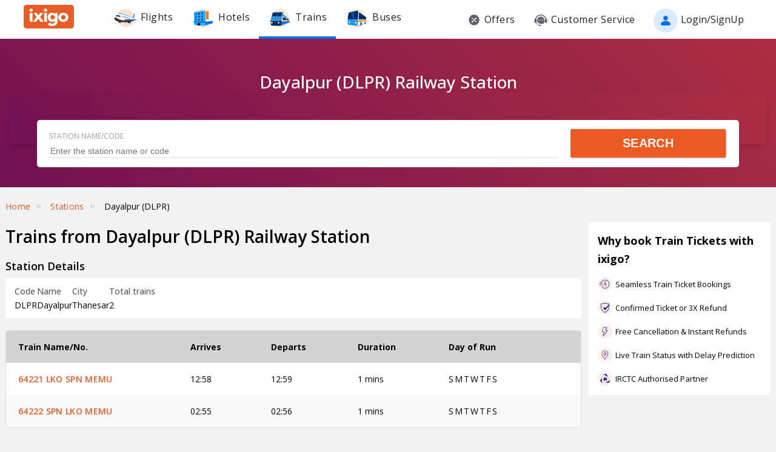

--- FILE ---
content_type: text/html; charset=utf-8
request_url: https://www.ixigo.com/train-stations/dayalpur-dlpr-railway-station
body_size: 33345
content:
<!DOCTYPE html>
<html lang="en">
<head>
    <title>Dayalpur (DLPR) Railway Station - Station Code, Schedule & Train Enquiry | ixigo</title> <meta itemprop="image" content="https://images.ixigo.com/image/upload/new/7dc573e6fbd9af8f26c2f35a104a12ce-onnho.png"> <meta name="description" content="Get updated info of Dayalpur (DLPR) Railway Station with station code, schedule, arrival and departure timing on ixigo. Check train routes from New Delhi Railway Station."> <meta name="twitter:card" content="summary" /> <meta name="twitter:site" content="@ixigo" /> <meta name="twitter:title" content="Dayalpur (DLPR) Railway Station - Station Code, Schedule & Train Enquiry | ixigo" /> <meta name="twitter:description" content="Get updated info of Dayalpur (DLPR) Railway Station with station code, schedule, arrival and departure timing on ixigo. Check train routes from New Delhi Railway Station." /> <meta name="twitter:image" content="https://images.ixigo.com/image/upload/ixigo/c6e2cd659451d06b8225d16cc9dba352-ymgcg.png" /> <meta property="og:title" content="Dayalpur (DLPR) Railway Station - Station Code, Schedule & Train Enquiry | ixigo" /> <meta property="og:description" content="Get updated info of Dayalpur (DLPR) Railway Station with station code, schedule, arrival and departure timing on ixigo. Check train routes from New Delhi Railway Station." />
    <link class="train" rel="shortcut icon"
        href="https://images.ixigo.com/image/upload/assured/1af444122b20c4fb663240ca17f7639d-qwkrj.png"
        type="image/x-icon" />
    <link class="train" rel="image_src"
        href="https://images.ixigo.com/image/upload/assured/1af444122b20c4fb663240ca17f7639d-qwkrj.png"
        type="image/png" />

    <link rel="canonical" href="https://www.ixigo.com/train-stations/dayalpur-dlpr-railway-station" />
    <meta name="robots" content="index, follow" />
    <meta name="viewport" content="width=device-width, initial-scale=1.0, maximum-scale=5.0" />
    <meta property="og:type" content="website" />
    <meta property="og:image"
        content="https://images.ixigo.com/image/upload/assured/1af444122b20c4fb663240ca17f7639d-qwkrj.png" />
    <style>
.c-btn .button-icon.left,.u-lfloat{float:left}.c-tooltip,.u-text-center{text-align:center}.radio-list-item,.u-disable-select{user-select:none;-khtml-user-select:none;-o-user-select:none;-moz-user-select:none;-webkit-user-select:none}.checkbox-list-item,.counter-parent,.radio-list-item,.u-disable-select{-khtml-user-select:none}.u-nostyle-list,footer ul{list-style-type:none}.u-nostyle-list,.u-nostyle-list li{margin:0;padding:0}.breadcrumbs li a:focus,.c-btn:focus,.c-input-cntr .c-input,.c-select-cntr select,.rd-back,.rd-next,.u-link-sm:focus,.u-link:focus,a:focus,footer a:focus{outline:0}.c-tooltip,.u-box{border-radius:2px}.breadcrumbs li a,.u-cta,.u-link,.u-link-sm,footer a{letter-spacing:.3px}.u-animated{-webkit-animation-duration:.4s;animation-duration:.4s}@-webkit-keyframes fadeIn{0%{opacity:0}100%{opacity:1}}@keyframes fadeIn{0%{opacity:0}100%{opacity:1}}.u-fadeIn{-webkit-animation-name:fadeIn;animation-name:fadeIn}@-webkit-keyframes fadeOut{0%{opacity:1}100%{opacity:0}}@keyframes fadeOut{0%{opacity:1}100%{opacity:0}}.u-fadeOut{-webkit-animation-name:fadeOut;animation-name:fadeOut}@-webkit-keyframes slideInDown{from{-webkit-transform:translate3d(0,-100%,0);transform:translate3d(0,-100%,0);visibility:visible}to{-webkit-transform:translate3d(0,0,0);transform:translate3d(0,0,0)}}@keyframes slideInDown{from{-webkit-transform:translate3d(0,-100%,0);transform:translate3d(0,-100%,0);visibility:visible}to{-webkit-transform:translate3d(0,0,0);transform:translate3d(0,0,0)}}.c-input-cntr.c-input-mobile.error .material-underline,.c-input-cntr.error .material-underline,.c-input-cntr.phone-email-input.error .material-underline,.grecaptcha-badge,.rd-day-concealed{visibility:hidden}.u-slideInDown{-webkit-animation-name:slideInDown;animation-name:slideInDown}@-webkit-keyframes slideOutUp{from{-webkit-transform:translate3d(0,0,0);transform:translate3d(0,0,0)}to{visibility:hidden;-webkit-transform:translate3d(0,-100%,0);transform:translate3d(0,-100%,0)}}@keyframes slideOutUp{from{-webkit-transform:translate3d(0,0,0);transform:translate3d(0,0,0)}to{visibility:hidden;-webkit-transform:translate3d(0,-100%,0);transform:translate3d(0,-100%,0)}}.u-slideOutUp{-webkit-animation-name:slideOutUp;animation-name:slideOutUp}@keyframes spin{0%{transform:rotate(0)}100%{transform:rotate(359deg)}}@keyframes left-right{0%{left:0}100%{left:100%}}@-webkit-keyframes loading_bouncedelay{0%,100%,80%{-webkit-transform:scale(0);-ms-transform:scale(0);transform:scale(0)}40%{-webkit-transform:scale(1);-ms-transform:scale(1);transform:scale(1)}}@keyframes loading_bouncedelay{0%,100%,80%{-webkit-transform:scale(0);-ms-transform:scale(0);transform:scale(0)}40%{-webkit-transform:scale(1);-ms-transform:scale(1);transform:scale(1)}}*{box-sizing:border-box;-moz-box-sizing:border-box}html{height:100%;position:relative!important}body{background-color:#f2f2f2}body #content{min-width:1280px}.u-pos-fixed{position:fixed!important}.u-pos-rel{position:relative!important}.u-pos-abs{position:absolute!important}.u-b{display:block!important}.u-fb{display:flex!important}.u-v-align-middle{vertical-align:middle}.c-input-cntr.phone-email-input .c-input-country-code,.c-input-cntr.phone-email-input input.c-input{vertical-align:bottom;border-bottom:1px solid rgba(0,0,0,.12)}.u-v-align-bottom{vertical-align:bottom}.u-v-align-top{vertical-align:top}.u-font-w-regular{font-weight:400}.u-font-w-semi-bold{font-weight:600}.u-font-w-bold{font-weight:800}.u-uppercase{text-transform:uppercase}.u-clear{clear:both;width:100%;height:1px}.u-capitalize{text-transform:capitalize}.u-lowercase{text-transform:lowercase}.u-text-ellipsis{overflow:hidden;text-overflow:ellipsis;white-space:nowrap}.login-container .content-section .main-interface .ixigo-login,.u-text-left{text-align:left}.u-text-right{text-align:right}.u-overflow-hidden{overflow:hidden!important}.u-notransform{-webkit-transform:none!important;-moz-transform:none!important;-o-transform:none!important;-ms-transform:none!important;transform:none!important}.u-triangle-up{position:relative!important;width:0;height:0;border-left:10px solid transparent;border-right:10px solid transparent;border-bottom:18px solid #D50000;top:2px}.u-triangle-up:before{position:absolute!important;content:"!";color:#fff;font-weight:bolder;left:-2px;top:5px}.u-link,.u-link-sm{color:#EC5B24;font-size:14px;text-transform:uppercase;font-weight:600;cursor:pointer;text-decoration:none}.u-link-sm:hover,.u-link:hover{color:#FD775D}.u-link-sm.disabled,.u-link.disabled{cursor:default;color:#C5C5C5}.dropdown-list .dropdown-list-item,.u-nostyle-link,.u-nostyle-link:hover,.u-nostyle-link:visited{color:inherit;text-decoration:none}.u-link-sm{text-transform:none}.u-box{box-shadow:0 0 10px rgba(0,0,0,.3);background-color:#FFF}.u-box .u-box-header{padding:10px 25px;background:#FEF9F7;color:rgba(0,0,0,.87);font-weight:500;font-size:16px}.u-box .u-box-result,.u-cta{font-size:14px;cursor:pointer}.u-box .u-box-result{padding:10px}.u-layout-2-col{width:1280px;margin:0 auto}.u-layout-2-col .u-layout-col-1{width:980px;padding-right:30px;margin:0 auto;vertical-align:top}.u-layout-2-col .u-layout-col-2{width:300px;vertical-align:top}.max-container-width{width:1280px;margin:0 auto}@media screen and (max-width:1280px){.u-layout-2-col{width:1262px;margin:0 auto}.u-layout-2-col .u-layout-col-1{width:962px;padding-right:12px;margin:0 auto;vertical-align:top}.u-layout-2-col .u-layout-col-2{width:300px;vertical-align:top}.max-container-width{width:1262px}}.u-overflow-ellipsis{overflow:hidden;text-overflow:ellipsis;white-space:nowrap}.u-cta{font-weight:600;color:#EC5B24}.u-cta:hover{color:#FD775D}.u-interpunct{width:4px;height:4px;margin:2px 7px;border-radius:4px;background:rgba(0,0,0,.87);display:inline-block;vertical-align:middle}.u-disable-state{background:rgba(0,0,0,.1);position:relative;border-radius:5px;overflow:hidden}.u-disable-state:before{content:" ";display:block;background:linear-gradient(to right,#e6e6e6,rgba(255,255,255,.5),#e6e6e6);background:-webkit-linear-gradient(right,#e6e6e6,rgba(255,255,255,.5),#e6e6e6);background:-o-linear-gradient(right,#e6e6e6,rgba(255,255,255,.5),#e6e6e6);background:-moz-linear-gradient(right,#e6e6e6,rgba(255,255,255,.5),#e6e6e6);position:absolute;top:0;bottom:0;width:50px;left:0;-webkit-animation:left-right 1s linear infinite;animation:left-right 1s linear infinite}.u-curtain{position:fixed;z-index:1050;top:0;right:0;bottom:0;left:0;background-color:rgba(0,0,0,.8)}.u-above-curtain,.u-tooltip-wrapper{position:relative}.u-above-curtain{z-index:1051}.c-tooltip,.dd-arrow,.dropdown-list{position:absolute}.u-rotate-90{-webkit-transform:rotate(90deg);-moz-transform:rotate(90deg);-ms-transform:rotate(90deg);-o-transform:rotate(90deg);transform:rotate(90deg)}.u-rotate-180{-webkit-transform:rotate(180deg);-moz-transform:rotate(180deg);-ms-transform:rotate(180deg);-o-transform:rotate(180deg);transform:rotate(180deg)}.u-rotate-270{-webkit-transform:rotate(270deg);-moz-transform:rotate(270deg);-ms-transform:rotate(270deg);-o-transform:rotate(270deg);transform:rotate(270deg)}.u-cstm-scroll::-webkit-scrollbar{width:7px}.u-cstm-scroll::-webkit-scrollbar-thumb{background-color:#E1E1E1;border-radius:7px}.u-cstm-scroll.u-cstm-scroll-hover::-webkit-scrollbar-thumb{display:none}.u-cstm-scroll.u-cstm-scroll-hover:hover::-webkit-scrollbar-thumb{display:block}.ixigo-money-gradient{background:#721053;background:-webkit-linear-gradient(45deg,#721053,#AD2E41);background:-o-linear-gradient(45deg,#721053,#AD2E41);background:-moz-linear-gradient(45deg,#721053,#AD2E41);background:linear-gradient(45deg,#721053,#AD2E41)}.grecaptcha-badge{opacity:0}.mt-10{margin-top:10px!important}.p-0{padding:0!important}body{padding:0;margin:0}body .container-12{width:960px!important}.container{padding:10px 0}.container-12{width:100%;margin:0 auto;font-size:0;padding:0 12px}.container-12 .row{display:block;margin:10px -12px}.container-12 .row .col-1,.container-12 .row .col-10,.container-12 .row .col-11,.container-12 .row .col-12,.container-12 .row .col-2,.container-12 .row .col-3,.container-12 .row .col-4,.container-12 .row .col-5,.container-12 .row .col-6,.container-12 .row .col-7,.container-12 .row .col-8,.container-12 .row .col-9{display:inline-block;margin-left:12px;margin-right:12px}.container-12 .row .col-1{width:56px}.container-12 .row .col-2{width:136px}.container-12 .row .col-3{width:216px}.container-12 .row .col-4{width:296px}.container-12 .row .col-5{width:376px}.container-12 .row .col-6{width:456px}.container-12 .row .col-7{width:536px}.container-12 .row .col-8{width:616px}.container-12 .row .col-9{width:696px}.container-12 .row .col-10{width:776px}.container-12 .row .col-11{width:856px}.container-12 .row .col-12{width:936px}body{font:14px/1.7 "Open Sans",Helvetica,Arial,sans-serif}h1{font-size:32px}h2{font-size:24px}h3{font-size:16px}h4{font-size:14px}.c-tooltip,h5{font-size:12px}h6{font-size:10px}h1,h2,h3,h4,h5,h6{font-weight:400}ol{list-style:decimal}ul{list-style:disc}li{margin-left:30px}address,dl,fieldset,figure,h1,h2,h3,h4,h5,h6,hr,ol,p,pre,table,ul{margin-bottom:20px}.nav-list-item{font-size:14px;font-weight:600;letter-spacing:.5px;color:rgba(0,0,0,.38);padding:13px 24px;cursor:pointer;border-bottom:solid 4px transparent}.nav-list-item.selected,.nav-list-item:hover{color:rgba(0,0,0,.64)}.nav-list .nav-list-item.selected{border-bottom:solid 4px #0770E4!important}.nav-item-tooltip{width:200px;z-index:10}.dropdown-list{z-index:10;background-color:#FAFAFA;padding:0;letter-spacing:.5px;font-size:14px;-webkit-transition:display .2s;transition:display .2s}.dropdown-list .dropdown-list-item{display:inline-block!important;color:rgba(0,0,0,.87);padding:5px 20px;width:100%;cursor:pointer;border-left:solid 3px transparent}.dropdown-list .dropdown-list-item:hover,.dropdown-list .dropdown-list-item:visited{text-decoration:none;color:inherit}.dropdown-list .dropdown-list-item.selected,.dropdown-list .dropdown-list-item:hover{border-left:solid 3px #EC5B24;background:#FEF9F7}.dropdown-list .dropdown-list-item.disabled{color:#C5C5C5!important;cursor:default}.c-btn,.c-btn:hover,.c-tooltip{color:#FFF}.dropdown-list .dropdown-list-item.disabled:hover{border-left:solid 3px transparent!important;background:0 0!important}.dd-arrow{width:0;height:0;border-left:5px solid transparent;border-right:5px solid transparent;border-top:6px solid rgba(0,0,0,.38)}.dd-arrow.up,header .dd-arrow.up{border-top:none}.dd-arrow.up{border-bottom:6px solid rgba(0,0,0,.38)}.u-tooltip-wrapper:hover .c-tooltip{display:block}.c-tooltip{display:none;background-color:#000;padding:6px}.c-tooltip.left{top:50%;transform:translateY(-50%);-moz-transform:translateY(-50%);-webkit-transform:translateY(-50%);right:110%;right:calc(100% + 10px);right:-webkit-calc(100% + 10px);right:-moz-calc(100% + 10px)}.c-tooltip.right{top:50%;transform:translateY(-50%);-moz-transform:translateY(-50%);-webkit-transform:translateY(-50%);left:110%;left:calc(100% + 10px);left:-webkit-calc(100% + 10px);left:-moz-calc(100% + 10px)}.c-tooltip.right .tip{position:absolute!important;top:calc(50% - 8px);top:-webkit-calc(50% - 8px);top:-moz-calc(50% - 8px);left:-19px;width:27px;height:12px;overflow:hidden;transform:rotate(-90deg);-webkit-transform:rotate(-90deg)}.c-tooltip.right .tip:after{content:"";position:absolute!important;top:5px;left:5px;width:14px;height:14px;background:#000;transform:rotate(45deg);-webkit-transform:rotate(-45deg)}.c-tooltip.bottom{left:50%;transform:translateX(-50%);-moz-transform:translateX(-50%);-webkit-transform:translateX(-50%);top:110%;top:calc(100% + 10px);top:-webkit-calc(100% + 10px);top:-moz-calc(100% + 10px)}.c-tooltip.bottom .tip{border-bottom:8px solid #000;border-right:10px solid transparent;border-left:10px solid transparent;border-top:0;content:" ";display:block;position:absolute;top:-6px;left:calc(50% - 20px);left:-webkit-calc(50% - 20px);left:-moz-calc(50% - 20px)}.c-tooltip.top{left:50%;transform:translateX(-50%);-moz-transform:translateX(-50%);-webkit-transform:translateX(-50%);bottom:110%;bottom:calc(100% + 10px);bottom:-webkit-calc(100% + 10px);bottom:-moz-calc(100% + 10px)}button::-moz-focus-inner{border:0}.c-btn{background-color:#EC5B24;padding:10px 14px;height:40px;border-radius:2px;border:none;width:100%;box-shadow:1px 1px 3px rgba(0,0,0,.3);position:relative}.c-btn.disabled{background-color:#E1E1E1;cursor:default;color:#C5C5C5}.c-btn.secondary{background-color:#FFF;color:#EC5B24;border:1px solid #EC5B24;box-shadow:none}.c-btn.secondary:hover{color:#FFF;background-color:#EC5B24}.c-btn .button-icon.right{float:right}.c-btn .u-ripple{position:absolute;top:0;left:0;width:100%;height:100%;overflow:hidden;background:0 0}.c-btn .u-ripple.is-active .u-ripple-circle{animation:ripple .35s ease-in;-webkit-animation:ripple .35s ease-in}.c-btn .u-ripple-circle{position:absolute;top:50%;left:50%;-ms-transform:translate(-50%,-50%);-webkit-transform:translate(-50%,-50%);transform:translate(-50%,-50%);opacity:0;width:0;height:0;border-radius:50%;background:rgba(255,255,255,.45)}@keyframes ripple{0%{opacity:0}25%{opacity:1}100%{width:200%;padding-bottom:200%;opacity:0}}@-webkit-keyframes ripple{0%{opacity:0}25%{opacity:1}100%{width:200%;padding-bottom:200%;opacity:0}}.c-input-cntr.phone-email-input{border-bottom:0}.c-input-cntr.phone-email-input .c-phone-email-input-wrapper{width:100%;-webkit-transition-timing-function:ease-in-out;transition:width .2s;transition-timing-function:ease-in-out}.c-input-cntr.phone-email-input .c-country-code-wrapper{width:0;overflow:hidden;-webkit-transition-timing-function:ease-in-out;transition:width .2s;transition-timing-function:ease-in-out}.c-input-cntr.phone-email-input.is-phone .c-country-code-wrapper{width:42px}.c-input-cntr.phone-email-input.is-phone .c-country-code-wrapper.dd-visible{overflow:initial}.c-input-cntr.phone-email-input.is-phone .c-phone-email-input-wrapper{width:calc(100% - 52px);padding-left:10px}.c-input-cntr.phone-email-input .c-input-country-code{display:inline-block!important;position:relative!important;cursor:pointer;width:42px;line-height:1.3}.c-input-cntr.phone-email-input .c-input-country-code .list{max-height:200px;width:340px;overflow-y:scroll}.c-input-cntr.phone-email-input .c-input-country-code .dd-icon{position:absolute!important;right:0;bottom:5px;font-size:5px;color:rgba(0,0,0,.64)}.c-input-cntr.phone-email-input .material-underline{position:relative!important;top:2px;display:block;width:100%}.c-input-cntr.phone-email-input .material-underline:after,.c-input-cntr.phone-email-input .material-underline:before{content:'';height:2px;width:0;bottom:1px;position:absolute!important;background:#EC5B24;-webkit-transition:.2s ease all;transition:.2s ease all}.c-input-cntr.phone-email-input .material-underline:before{left:50%}.c-input-cntr.phone-email-input .material-underline:after{right:50%}.c-input-cntr.phone-email-input.error .c-input-country-code,.c-input-cntr.phone-email-input.error input.c-input{border-bottom-color:#D50000}.c-input-cntr.phone-email-input.focus input.c-input~.material-underline:after,.c-input-cntr.phone-email-input.focus input.c-input~.material-underline:before{width:50%}.login-popup .c-popup .popup-content{width:750px}.login-container .creative-section{float:left;font-size:0;background-color:#EC5B24}.login-container .creative-section .creative-section-image{width:300px}.login-container .content-section{float:right;width:450px;padding:20px 50px;position:relative;height:600px}.login-container .content-section .brand-icon{width:72px}.login-container .content-section .heading{font-size:24px;line-height:1;margin:25px 0;color:rgba(0,0,0,.87)}.login-container .content-section .heading .small{font-size:19px}.login-container .content-section .alt-view-link{text-align:right;color:rgba(0,0,0,.38);font-weight:400;font-size:12px}.login-container .content-section .alt-view-link span{color:#EC5B24;cursor:pointer;margin-left:5px}.login-container .content-section .back-arrow{position:relative!important;top:-16px;cursor:pointer}.login-container .content-section .back-arrow .back-icon{display:inline-block!important;-webkit-transform:rotate(180deg);transform:rotate(180deg);font-size:14px;color:rgba(0,0,0,.87)}.login-container .content-section .forgot-interface .form-error-msg,.login-container .content-section .main-interface .form-error-msg,.login-container .content-section .post-login-interface .form-error-msg,.login-container .content-section .signup-interface .form-error-msg,.login-container .content-section .success-signup-interface .form-error-msg,.login-container .content-section .update-interface .form-error-msg,.login-container .content-section .verify-interface .form-error-msg{font-size:12px;margin-bottom:20px;color:#D50000;position:relative;padding:5px 5px 5px 22px;background-color:rgba(255,0,0,.1);border-radius:3px}.login-container .content-section .forgot-interface .form-error-msg .ixi-icon-error,.login-container .content-section .main-interface .form-error-msg .ixi-icon-error,.login-container .content-section .post-login-interface .form-error-msg .ixi-icon-error,.login-container .content-section .signup-interface .form-error-msg .ixi-icon-error,.login-container .content-section .success-signup-interface .form-error-msg .ixi-icon-error,.login-container .content-section .update-interface .form-error-msg .ixi-icon-error,.login-container .content-section .verify-interface .form-error-msg .ixi-icon-error{position:absolute;left:5px;top:4px}.login-container .content-section .google-plus-icon{position:relative!important;top:-7px;left:-11px;width:38px;height:38px;background:url([data-uri])}.login-container .content-section input::placeholder{color:#C5C5C5}.login-container .content-section .ixigo-terms{font-size:12px;margin:20px 0 10px;color:rgba(0,0,0,.64)}.login-container .content-section .ixigo-terms a{color:#EC5B24;text-transform:lowercase;text-decoration:underline}.login-container .content-section .ixigo-terms a:hover{color:#FD775D}.login-container .content-section .reCaptcha-disclaimer{font-size:12px;color:rgba(0,0,0,.64);margin:10px 0}.login-container .content-section .reCaptcha-disclaimer a{color:#EC5B24}.login-container .content-section .reCaptcha-disclaimer a:hover{color:#FD775D}.login-container .content-section .main-interface .ixigo-login .login-email,.login-container .content-section .main-interface .ixigo-login .login-password{margin-top:30px;margin-bottom:5px}.login-container .content-section .main-interface .ixigo-login .login-email .input-label,.login-container .content-section .main-interface .ixigo-login .login-password .input-label{text-transform:initial}.login-container .content-section .main-interface .ixigo-login .reset-password{margin:25px 0}.login-container .content-section .main-interface .ixigo-login .reset-password a{color:#EC5B24;text-decoration:none;font-weight:400;font-size:12px;cursor:pointer}.login-container .content-section .main-interface .login-button{height:44px;margin-top:40px}.login-container .content-section .main-interface .login-button button{height:100%;width:100%;font-weight:400;text-transform:none}.login-container .content-section .main-interface .or{text-align:center;margin:25px 0}.login-container .content-section .main-interface .login-options .facebook-login,.login-container .content-section .main-interface .login-options .facebook-login-loader{margin-right:10%}.login-container .content-section .main-interface .login-options .facebook-login,.login-container .content-section .main-interface .login-options .google-login{display:inline-block!important;vertical-align:top;height:44px;width:45%}.login-container .content-section .main-interface .login-options .facebook-login .c-btn,.login-container .content-section .main-interface .login-options .google-login .c-btn{height:100%;width:100%;font-weight:400;text-transform:none}.login-container .content-section .main-interface .login-options .facebook-login .c-btn{background-color:#2553b4}.login-container .content-section .main-interface .login-options .facebook-login .c-btn .button-icon{position:relative!important;top:-2px;font-size:20px}.login-container .content-section .main-interface .login-options .google-login .c-btn{background-color:#4285f4}.login-container .content-section .main-interface .login-options .facebook-login-loader,.login-container .content-section .main-interface .login-options .google-login-loader{position:relative!important;display:inline-block!important;width:45%;height:44px;z-index:0}.login-container .content-section .main-interface .login-options .google-login{position:relative}.login-container .content-section .main-interface .login-options .google-login .google-login-btn{position:absolute;inset:0;opacity:0;z-index:1}.login-container .content-section .signup-interface .input-group{margin-bottom:30px;position:relative}.login-container .content-section .signup-interface .input-group .input-label,.login-container .content-section .signup-interface .input-group label{color:rgba(0,0,0,.64);font-size:12px;font-weight:400;text-transform:initial}.login-container .content-section .signup-interface .input-group .error-message{position:absolute;line-height:12px;width:100%;color:#D50000;font-size:12px;padding:5px 5px 5px 22px;background-color:rgba(255,0,0,.1);border-radius:3px}.login-container .content-section .signup-interface .input-group .error-message .ixi-icon-error{position:absolute;left:5px;top:4px}.login-container .content-section .signup-interface .prefix-group{display:inline-block!important;position:relative!important;vertical-align:bottom;cursor:pointer;width:42px;border-bottom:1px solid rgba(0,0,0,.12)}.login-container .content-section .signup-interface .prefix-group .list{width:85px;max-height:200px}.login-container .content-section .signup-interface .prefix-group .dd-icon{position:absolute!important;right:0;bottom:8px;font-size:5px;color:rgba(0,0,0,.64)}.login-container .content-section .signup-interface .name-input{display:inline-block!important;width:144px;margin-left:10px}.login-container .content-section .signup-interface .mobile-input{display:inline-block!important;width:294px;margin-left:10px}.login-container .content-section .verify-interface .input-group{margin:30px 0;position:relative}.login-container .content-section .verify-interface .input-group .elm{margin:30px 0 0}.login-container .content-section .verify-interface .resend-cta{display:inline-block!important;margin-top:15px;font-size:12px;cursor:pointer}.login-container .content-section .verify-interface .resend-cta .disabled{color:#C5C5C5}.login-container .content-section .verify-interface .resend-cta .link-text{color:#EC5B24}.login-container .content-section .verify-interface .label-text{font-size:12px;color:rgba(0,0,0,.38);line-height:1.7}.login-container .content-section .verify-interface .otp-input-wrapper{position:relative!important;line-height:40px}.login-container .content-section .verify-interface .otp-input-wrapper .otp-input-group{margin-top:5px}.login-container .content-section .verify-interface .otp-input-wrapper .otp-input-group .otp-input{display:inline-block!important;vertical-align:top;width:35px;margin-right:10px}.login-container .content-section .verify-interface .otp-input-wrapper .otp-input-group .otp-input .input-group{margin:0}.login-container .content-section .verify-interface .otp-input-wrapper .otp-input-group .otp-input input{font-size:28px;line-height:35px;text-align:center}.login-container .content-section .verify-interface .otp-input-wrapper .otp-input-group .otp-input input:-webkit-autofill{-webkit-box-shadow:0 0 0 30px #fff inset}.login-container .content-section .forgot-interface .input-group{margin:40px 0;position:relative}.login-container .content-section .post-login-interface .input-group,.login-container .content-section .update-interface .input-group{margin:30px 0 40px;position:relative}.login-container .content-section .post-login-interface .profile-info-wrapper .pf-image{display:inline-block!important;vertical-align:middle;font-size:0}.login-container .content-section .post-login-interface .profile-info-wrapper .pf-image img{width:50px;height:50px;border-radius:50px}.login-container .content-section .post-login-interface .profile-info-wrapper .pf-info{display:inline-block!important;vertical-align:middle;margin-left:10px}.login-container .content-section .post-login-interface .profile-info-wrapper .pf-info .user-name{font-weight:600;font-size:20px;color:rgba(0,0,0,.87);line-height:1.4}.login-container .content-section .post-login-interface .profile-info-wrapper .pf-info .sub-text{font-size:14px;color:rgba(0,0,0,.64)}.login-container .content-section .post-login-interface .reasonText{padding-top:15px;line-height:1.5;color:rgba(0,0,0,.64);font-size:14px}.login-container .content-section .post-login-interface .continue-cta{margin-top:80px}.login-container .content-section .success-signup-interface{width:350px;border-top:3px solid #EC5B24;padding:45px 25px;text-align:center}.login-container .content-section .success-signup-interface .header-text{font-size:20px;font-weight:600;color:rgba(0,0,0,.87)}.login-container .content-section .success-signup-interface .custom-message{letter-spacing:.4px;line-height:1.5;margin-top:5px}.login-container .content-section .success-signup-interface .success-symbol{height:80px}.login-popup.hide-creative .c-popup .popup-content{width:auto}.login-popup.hide-creative .login-container .creative-section{display:none}.login-popup.hide-creative .login-container .content-section{height:auto;padding:0;width:auto;min-width:350px}.pop-text{text-shadow:0 0 200px transparent;color:transparent;text-align:center;animation-name:textappear;animation-duration:3s;animation-iteration-count:2;padding:10px;box-shadow:1px 1px 3px rgba(0,0,0,.3);border-radius:5px}@keyframes textappear{0%,100%{color:#fff}10%,90%{color:rgba(0,0,0,.87)}}.header .header-search{position:absolute!important;top:0;right:110px;left:110px;bottom:0;border-bottom:3px solid #EC5B24;z-index:2}.header .header-search input{height:100%;padding-left:12px;font-size:25px!important;font-weight:300}.header .header-search .autocompleter-results.u-box{text-align:left}.header .header-search .c-auto-cmpltr,.header .header-search .c-auto-cmpltr .c-input-cntr{height:100%}.header .search-icon{display:inline-block!important;border:1px solid #fff;height:30px;width:30px;border-radius:50%;cursor:pointer}.header .right-nav{vertical-align:middle;line-height:1}header{background:0 0;height:64px}header .background-white{background-color:#FFF;width:100%;display:flex;justify-content:space-around;position:fixed;z-index:2;align-items:center}header .background-white.hide-prod{justify-content:space-between}header .background-white .left-wrapper.hide-prod{padding:15px 0 6px;margin-left:100px}header .background-white .right-wrapper.hide-prod{padding-top:20px;margin-right:100px}header .background-white .im{color:rgba(0,0,0,.87);position:relative;cursor:pointer;font-size:16px;padding:19px 15px 18px;font-weight:400}header .background-white .im .im-icon{vertical-align:bottom}header .background-white .im .price{background:#EC5B24;color:#FFF;font-size:10px;display:inline-block;padding:0 5px;border-radius:15px;position:absolute;left:5%;top:-1px;line-height:16px}header .background-white .im:hover{color:#EC5B24}header .hdr-logo{height:67px;padding-top:13px}header .header .nav-list .nav-list-item{padding:10px 15px;font-size:16px;font-weight:400;border-bottom:none}header .header .nav-list .nav-list-item .nav-item-icon{margin-right:5px;vertical-align:middle}header .header .currency-cntnr{position:relative;padding-right:15px;margin-right:20px;cursor:pointer}header .header .currency-cntnr .currency{display:inline-block!important}header .header .currency-cntnr .dd-arrow{top:7px;right:0}header .header .currency-list-wrapper{box-shadow:0 0 10px rgba(0,0,0,.3);border-radius:2px;position:absolute!important;top:30px;right:-45px;width:665px;z-index:10;background:#FFF;padding:5px;min-height:105px;height:105px;overflow-y:hidden;color:rgba(0,0,0,.87)}header .header .currency-list-wrapper .u-box-header{padding:10px 25px;background:#FEF9F7;color:rgba(0,0,0,.87);font-weight:500;font-size:16px}header .header .currency-list-wrapper .u-box-result{padding:10px;cursor:pointer;font-size:14px}header .header .currency-list-wrapper.expanded{overflow-y:auto!important;width:680px}header .header .currency-list-wrapper .tip{width:0;height:0;border-left:50px solid transparent;border-right:50px solid transparent;border-bottom:100px solid red}header .header .currency-list-wrapper .list-item{display:inline-block!important;text-align:center;cursor:pointer}header .header .currency-list-wrapper .list-item.selected,header .header .currency-list-wrapper .list-item:hover{background-color:#FEF9F7;font-weight:800;color:#EC5B24}header .header .currency-list-wrapper .popular-list{padding:5px 5px 0}header .header .currency-list-wrapper .popular-list .list-item{width:129px;padding:15px;font-size:16px}header .header .currency-list-wrapper .popular-list .list-item div{display:inline-block!important;vertical-align:middle}header .header .currency-list-wrapper .popular-list .list-item .separator{margin:0 10px}header .header .currency-list-wrapper .popular-list .list-item .symbol{font-size:12px}header .header .currency-list-wrapper .divider{position:relative!important;border-top:1px dashed rgba(0,0,0,.12);margin:15px 15px 0}header .header .currency-list-wrapper .divider .toggle-list{position:relative!important;display:inline-block!important;top:-12px;left:275px;background-color:#FFF;padding:0 10px;cursor:pointer;font-weight:600;color:rgba(0,0,0,.87)}header .header .currency-list-wrapper .divider .toggle-list .icon{display:inline-block!important;-webkit-transform:rotate(90deg);transform:rotate(90deg);font-size:10px;margin-left:5px;transition-duration:.3s}header .header .currency-list-wrapper .divider .toggle-list .icon.rotate{-webkit-transform:rotate(-90deg);transform:rotate(-90deg)}header .header .currency-list-wrapper .other-list{padding:0 5px}header .header .currency-list-wrapper .other-list .list-item{width:80px;padding:10px;font-size:14px}header .header .right-nav-wrapper{padding:0 15px;font-weight:400;position:relative}header .header .right-nav-wrapper .user-more-info{color:rgba(0,0,0,.87);background:#FFF;position:absolute;top:40px;left:15px;width:200px;box-shadow:0 1px 5px rgba(0,0,0,.2);z-index:3}header .header .right-nav-wrapper .user-more-info.open{display:block}header .header .right-nav-wrapper .user-more-info.close{display:none}header .header .right-nav-wrapper .user-more-info:before{width:0;height:0;position:absolute;content:" ";right:30px;top:-10px}header .header .right-nav-wrapper .user-more-info .item{line-height:20px;cursor:pointer;padding:15px}header .header .right-nav-wrapper .user-more-info .item:hover{background:#FEF9F7;border-left-color:#EC5B24}header .header .right-nav-wrapper .user-more-info .wallet-balance{float:right;margin-left:5px;color:#EC5B24}header .header .right-nav-wrapper .user-more-info .wallet-balance.u-disable-state{width:70px;height:10px;margin-top:5px}header .header .right-nav-wrapper .user-more-info .wallet-balance .c-price-display .icon{margin-top:-.15em}header .header .right-nav-wrapper .user-more-info .wallet-balance.NA{color:rgba(0,0,0,.87)}header .header .right-nav-wrapper .user-more-info .tip{position:absolute!important;top:-12px;right:0;width:30px;height:14px;overflow:hidden}header .header .right-nav-wrapper .user-more-info .tip:after{content:"";position:absolute!important;top:5px;left:5px;width:17px;height:17px;background:#fff;transform:rotate(45deg);-webkit-transform:rotate(45deg);box-shadow:-1px -1px 10px -2px rgba(0,0,0,.3)}header .header .right-nav-wrapper .user-login{display:inline-block!important;height:40px;width:40px;border-radius:50%;cursor:pointer;overflow:hidden;font-size:28px;vertical-align:middle}header .header .right-nav-wrapper .user-login img{height:100%;width:100%}header .header .right-nav-wrapper .login-txt{margin-left:5px}header .header .right-nav-wrapper .user-info{font-size:16px;cursor:pointer}header .header .right-nav-wrapper .user-name{margin-left:10px}header .header .right-nav-wrapper .user-name:hover{color:#EC5B24}header .header .right-nav-wrapper .ixigo-money{background:#dc3532;color:#FFF;font-size:10px;display:inline-block;padding:0 5px;border-radius:15px;position:absolute;left:20%;top:-8px;line-height:16px}header .header .right-nav-wrapper .arrow,header .header .right-nav-wrapper .arrow-down,header .header .right-nav-wrapper .arrow-up{color:#EC5B24;display:inline-block;font-size:12px;margin-left:10px}header .header .right-nav-wrapper .arrow,header .header .right-nav-wrapper .arrow-down{transform:rotate(90deg)}header .header .right-nav-wrapper .arrow-up{transform:rotate(270deg)}header .ixigo-logo-cntr{margin-right:50px}header .nav-more-item{padding-right:15px}header .nav-more-item .dropdown-list{left:-60px;width:165px;top:32px}header .nav-more-item .dd-arrow{top:8px;right:15px}header .one-tap-login-popup .popup-content{width:600px;padding:40px 30px;text-align:center}header .one-tap-login-popup .popup-content .icon{font-size:65px;line-height:65px;margin-right:15px}header .one-tap-login-popup .popup-content .status-text{display:inline-block!important;width:-moz-calc(100% - 81px);width:-o-calc(100% - 81px);width:-webkit-calc(100% - 81px);width:calc(100% - 81px);text-align:left;font-size:24px;line-height:34px;font-weight:600}header .one-tap-login-popup.success{color:#559B09}header .one-tap-login-popup.error{color:#D50000}header.purple-header{background:#721053;background:-webkit-linear-gradient(45deg,#721053,#AD2E41);background:-o-linear-gradient(45deg,#721053,#AD2E41);background:-moz-linear-gradient(45deg,#721053,#AD2E41);background:linear-gradient(45deg,#721053,#AD2E41)}header.purple-header .header .nav-list-item,header.purple-header .header .right-nav-wrapper{color:#FFF}header.purple-header .header .dd-arrow{border-top-color:#FFF}header.purple-header .header .dd-arrow.up{border-bottom-color:#FFF}header.white-header{background:#FFF}header.white-header .header .nav-list-item,header.white-header .header .right-nav-wrapper{color:rgba(0,0,0,.87)}header.white-header .header .dd-arrow{border-top-color:rgba(0,0,0,.87)}header.white-header .header .dd-arrow.up{border-bottom-color:rgba(0,0,0,.87)}header.transparent-header .header .right-nav-wrapper{color:#FFF}header.transparent-header .header .nav-list-item{padding:19px 30px 10px;color:rgba(255,255,255,.6)}header.transparent-header .header .nav-list-item.selected{color:#FFF;font-weight:600}header.transparent-header .header .nav-list-item:hover{color:#FFF}header.transparent-header .header .dd-arrow{border-top-color:rgba(255,255,255,.6)}header.transparent-header .header .dd-arrow.up{border-bottom-color:rgba(255,255,255,.6)}header.transparent-header .header .dd-arrow:hover{border-bottom-color:#FFF;border-top-color:#FFF}.c-card{border:1px solid #e7e7e7;width:320px;cursor:pointer;border-radius:2px;overflow:hidden;text-decoration:none;vertical-align:top;display:inline-block;background:#fff;transition:all .3s cubic-bezier(.25,.8,.25,1)}.c-card:hover{box-shadow:0 0 5px rgba(0,0,0,.15)}.c-card .disabled-card{background:rgba(0,0,0,.1)}.c-card .card-header{width:100%;height:190px;background-size:cover}.c-card .card-header img{width:100%;height:100%}.c-card .card-content{height:80px;padding:16px 20px}.c-card .card-content .card-content-section{width:50%}.c-card .card-content .card-info{height:12px;width:75%}.c-card .card-content .card-info-bottom{margin-top:20px}.c-card .card-content .rupee-icon{font-size:14px}.c-card .card-content .card-title{overflow:hidden;text-overflow:ellipsis;white-space:nowrap;font-size:14px;color:rgba(0,0,0,.87);line-height:20px;font-weight:600}.c-card .card-content .card-text{font-size:14px;color:rgba(0,0,0,.64);margin-top:10px;line-height:20px}.c-card .card-content .city-cntr{text-overflow:ellipsis}.c-card .card-content .flight-card-detail{font-size:0}.c-card .card-content .flight-card-detail .right-arrow{font-size:11px;line-height:28px;vertical-align:bottom}.c-card .card-content .flight-card-detail .city-airport-cntr.city-airport-cntr,.c-card .card-content .flight-card-detail .city-airport-cntr.price-date-cntr,.c-card .card-content .flight-card-detail .price-date-cntr.city-airport-cntr,.c-card .card-content .flight-card-detail .price-date-cntr.price-date-cntr{font-size:16px}.c-card .card-content .flight-card-detail .city-airport-cntr,.c-card .card-content .flight-card-detail .price-date-cntr{width:50%}.c-card .card-content .flight-card-detail .city-airport-cntr.city-airport-cntr .city-cntr,.c-card .card-content .flight-card-detail .price-date-cntr.city-airport-cntr .city-cntr{color:rgba(0,0,0,.87);font-weight:600}.c-card .card-content .flight-card-detail .city-airport-cntr.city-airport-cntr .airport-cntr,.c-card .card-content .flight-card-detail .price-date-cntr.city-airport-cntr .airport-cntr{color:rgba(0,0,0,.38);font-weight:400}.c-card .card-content .flight-card-detail .city-airport-cntr.price-date-cntr .price-cntr,.c-card .card-content .flight-card-detail .price-date-cntr.price-date-cntr .price-cntr{color:rgba(0,0,0,.87);font-weight:600}.c-card .card-content .flight-card-detail .city-airport-cntr.price-date-cntr .price-cntr .text,.c-card .card-content .flight-card-detail .price-date-cntr.price-date-cntr .price-cntr .text{font-weight:400}.c-card .card-content .flight-card-detail .city-airport-cntr.price-date-cntr .price-cntr .price-link,.c-card .card-content .flight-card-detail .price-date-cntr.price-date-cntr .price-cntr .price-link{color:rgba(0,0,0,.87)}.c-card .card-content .flight-card-detail .city-airport-cntr.price-date-cntr .price-cntr .price-link .price-value,.c-card .card-content .flight-card-detail .price-date-cntr.price-date-cntr .price-cntr .price-link .price-value{padding-left:4px}.c-card .card-content .flight-card-detail .city-airport-cntr.price-date-cntr .price-cntr .icon,.c-card .card-content .flight-card-detail .price-date-cntr.price-date-cntr .price-cntr .icon{vertical-align:baseline}.c-card .card-content .flight-card-detail .city-airport-cntr.price-date-cntr .date-cntr,.c-card .card-content .flight-card-detail .price-date-cntr.price-date-cntr .date-cntr{color:rgba(0,0,0,.38);font-weight:400}.c-card .card-content .package-card-detail .duration-cntr.u-ib,.c-card .card-content .package-card-detail .price-cntr{width:50%;font-size:14px;color:rgba(0,0,0,.68)}.c-card .card-content .package-card-detail .price-cntr{text-align:right;margin-top:10px}.c-card.col-3 .card-header{height:215px}.c-input-cntr{position:relative!important;border-bottom:1px solid rgba(0,0,0,.12);height:100%;line-height:24px}.c-input-cntr .c-input{border:none;width:100%;height:100%;margin:0;border-radius:0;font-size:14px;line-height:25px;color:rgba(0,0,0,.87)}.c-input-cntr .c-input[disabled]{cursor:not-allowed!important;color:rgba(0,0,0,.38)}.c-input-cntr .input-label{font-size:12px;color:rgba(0,0,0,.38);transform:translate(0,0);transition-duration:.2s;cursor:text;height:23px;overflow:visible}.c-input-cntr .material-underline{position:relative!important;top:2px;display:block;width:100%}.rd-container,.rd-container-train-a2b{display:none;padding:15px 10px;background:#FFF}.c-input-cntr .material-underline:after,.c-input-cntr .material-underline:before{content:'';height:2px;width:0;bottom:1px;position:absolute!important;background:#EC5B24;-webkit-transition:.2s ease all;transition:.2s ease all}.c-input-cntr .material-underline:before{left:50%}.c-input-cntr .material-underline:after{right:50%}.c-input-cntr.animate .input-label{transform:translate(8.3%,25px) scale(1.16666667)}.c-input-cntr .error-message{position:absolute!important;display:none;line-height:14px;width:100%;color:#D50000;font-size:12px;padding:5px 5px 5px 22px;background-color:rgba(255,0,0,.1);border-radius:3px}.c-input-cntr .error-message .ixi-icon-error{position:absolute!important;left:5px;top:4px}.c-input-cntr.error{border-bottom-color:#D50000!important}.c-input-cntr.error .error-message{display:block}.c-input-cntr.error .input-label{color:#D50000!important;transform:translate(0,0);font-size:12px}.c-input-cntr.focus .input-label{color:#EC5B24!important;transform:translate(0,0);font-size:12px}.c-input-cntr.focus .c-input~.material-underline:after,.c-input-cntr.focus .c-input~.material-underline:before{width:50%}.c-input-cntr.no-border{border-color:transparent!important}.c-auto-cmpltr{position:relative!important}.c-auto-cmpltr .autocompleter-results-caret:after,.c-auto-cmpltr .autocompleter-results-caret:before{width:0;height:0;position:absolute;content:" ";left:15px}.c-auto-cmpltr .autocompleter-results-caret:before{border-left:9px solid transparent;border-bottom:10px solid rgba(0,0,0,.1);border-right:9px solid transparent;top:-10px;margin-left:-2px}.c-auto-cmpltr .autocompleter-results-caret:after{border-left:7px solid transparent;border-bottom:7px solid #FFF;border-right:7px solid transparent;top:-7px;margin-left:0}.c-auto-cmpltr .autocompleter-results{position:absolute!important;font-size:0;left:0;right:0;box-shadow:0 0 10px rgba(0,0,0,.3);background-color:#FFF;z-index:9;margin-top:8px}.c-auto-cmpltr .autocompleter-results.u-cstm-scroll{overflow-y:auto;margin-top:5px}.c-auto-cmpltr .autocompleter-results .result-row{border-left:3px solid transparent}.c-auto-cmpltr .autocompleter-results .result-row.selected,.c-auto-cmpltr .autocompleter-results .result-row:hover{background-color:#F2F9FF;border-left-color:#0770E4}.c-auto-cmpltr .autocompleter-results .result-row.flight-airport .recent-search-icon{display:inline-block!important;vertical-align:middle;text-align:center;width:40px;margin-right:10px;font-size:22px;line-height:1;color:rgba(0,0,0,.64)}.c-auto-cmpltr .autocompleter-results .result-row.flight-airport .airport-code{display:inline-block!important;vertical-align:middle;width:40px;text-align:center;border:1px solid rgba(0,0,0,.64);margin-right:10px;font-size:12px;font-weight:300;line-height:16px;border-radius:2px;color:rgba(0,0,0,.64)}.c-auto-cmpltr .autocompleter-results .result-row.flight-airport .destination-icon{display:inline-block!important;vertical-align:middle;width:40px;text-align:center;margin-right:10px;font-size:12px;font-weight:300;line-height:16px;color:rgba(0,0,0,.64)}.c-auto-cmpltr .autocompleter-results .result-row.flight-airport .text-cntr{line-height:16px}.c-auto-cmpltr .autocompleter-results .result-row.flight-airport .text-cntr .city{font-size:14px;color:rgba(0,0,0,.87);overflow:hidden;text-overflow:ellipsis;white-space:nowrap;text-transform:capitalize}.c-auto-cmpltr .autocompleter-results .result-row.flight-airport .text-cntr .airport{font-size:12px;color:rgba(0,0,0,.64);overflow:hidden;text-overflow:ellipsis;white-space:nowrap}.c-auto-cmpltr .autocompleter-results .result-row.flight-airport .text-cntr .airport .interpunct{display:inline-block!important;vertical-align:middle;width:4px;height:4px;border-radius:4px;background-color:rgba(0,0,0,.64);margin:0 5px}.c-auto-cmpltr .autocompleter-results .result-row.flight-airport .text-cntr .city-row.show-nearby .city{display:inline-block!important;width:-moz-calc(100% - 115px);width:-o-calc(100% - 115px);width:-webkit-calc(100% - 115px);width:calc(100% - 115px);vertical-align:middle}.c-auto-cmpltr .autocompleter-results .result-row.flight-airport .text-cntr .city-row.show-nearby .nearby-city{display:inline-block!important;width:115px;text-align:right;overflow:hidden;text-overflow:ellipsis;white-space:nowrap;vertical-align:middle;font-size:12px;color:rgba(0,0,0,.64)}.c-auto-cmpltr .autocompleter-results .result-row.flight-airport .text-cntr.recent-search{display:inline-block!important;vertical-align:middle;width:-moz-calc(100% - 50px);width:-o-calc(100% - 50px);width:-webkit-calc(100% - 50px);width:calc(100% - 50px)}.c-auto-cmpltr .autocompleter-results .result-row.bus-recent-search .recent-search-icon,.c-auto-cmpltr .autocompleter-results .result-row.train-recent-search .recent-search-icon{display:inline-block!important;vertical-align:middle;text-align:center;width:40px;margin-right:10px;font-size:22px;line-height:1;color:rgba(0,0,0,.64)}.c-auto-cmpltr .autocompleter-results .result-row.bus-recent-search .text-cntr,.c-auto-cmpltr .autocompleter-results .result-row.train-recent-search .text-cntr{display:inline-block!important;vertical-align:middle;width:-moz-calc(100% - 50px);width:-o-calc(100% - 50px);width:-webkit-calc(100% - 50px);width:calc(100% - 50px);line-height:16px}.c-auto-cmpltr .autocompleter-results .result-row.bus-recent-search .text-cntr .city,.c-auto-cmpltr .autocompleter-results .result-row.train-recent-search .text-cntr .city{font-size:14px;color:rgba(0,0,0,.87);overflow:hidden;text-overflow:ellipsis;white-space:nowrap}.c-auto-cmpltr .autocompleter-results .result-row.bus-recent-search .text-cntr .date-class,.c-auto-cmpltr .autocompleter-results .result-row.train-recent-search .text-cntr .date-class{font-size:12px;color:rgba(0,0,0,.64);overflow:hidden;text-overflow:ellipsis;white-space:nowrap}.c-auto-cmpltr .autocompleter-results .result-row.hotels{text-transform:capitalize}.c-auto-cmpltr .autocompleter-results .result-row.hotels .hotel-name{font-size:14px;color:rgba(0,0,0,.87);width:100%}.c-auto-cmpltr .autocompleter-results .result-row.hotels .hotel-name .name{overflow:hidden;text-overflow:ellipsis;white-space:nowrap;max-width:75%}.c-auto-cmpltr .autocompleter-results .result-row.hotels .hotel-location{font-size:12px;color:rgba(0,0,0,.64);overflow:hidden;text-overflow:ellipsis;white-space:nowrap}.c-auto-cmpltr .autocompleter-results .result-row.hotels .hotel-location span:not(:last-child):after{content:', '}.c-auto-cmpltr .autocompleter-results .result-row.planner .icon-cntr{width:30px;height:30px;background-color:#FEF9F7}.c-auto-cmpltr .autocompleter-results .result-row.planner .text-cntr{margin-left:10px;font-size:14px;color:rgba(0,0,0,.87);overflow:hidden;text-overflow:ellipsis;white-space:nowrap;width:-moz-calc(100% - 50px);width:-o-calc(100% - 50px);width:-webkit-calc(100% - 50px);width:calc(100% - 50px)}.c-auto-cmpltr .autocompleter-results .result-row.planner .text-cntr .location{font-size:12px;color:rgba(0,0,0,.64)}.c-auto-cmpltr .autocompleter-results .result-row.planner .text-cntr .location span:first-child:before,.c-auto-cmpltr .autocompleter-results .result-row.planner .text-cntr .location span:not(:last-child):after{content:", "}.c-auto-cmpltr .autocompleter-results .result-row.bus-origin .city-name{font-size:14px;color:rgba(0,0,0,.87);overflow:hidden;text-overflow:ellipsis;white-space:nowrap}.c-auto-cmpltr .autocompleter-results .result-row.bus-origin .state-name{font-size:12px;color:rgba(0,0,0,.64);overflow:hidden;text-overflow:ellipsis;white-space:nowrap}.c-auto-cmpltr .autocompleter-results .result-row .tag-name{padding:2px 10px;background:#f6f6f6;border-radius:10px;text-align:center;border:1px solid #f0eeee;display:inline-block;font-size:12px}.c-auto-cmpltr .autocompleter-results .result-row:hover .tag-name{color:#EC5B24;border:1px solid #EC5B24;background:#FFF}.c-auto-cmpltr .autocompleter-results .error-msg-cnt{font-size:14px;color:#D50000;padding:10px;background-color:rgba(213,0,0,.1)}.c-auto-cmpltr .autocompleter-results .error-msg-cnt .error-icon,.c-auto-cmpltr .autocompleter-results .error-msg-cnt .error-msg{display:inline-block!important;vertical-align:middle}.c-auto-cmpltr .autocompleter-results .error-msg-cnt .error-msg{width:-moz-calc(100% - 16px);width:-o-calc(100% - 16px);width:-webkit-calc(100% - 16px);width:calc(100% - 16px);padding-right:5px;line-height:1.5;word-break:break-word}.c-auto-cmpltr .c-input{width:-moz-calc(100% - 20px);width:-o-calc(100% - 20px);width:-webkit-calc(100% - 20px);width:calc(100% - 20px)}.c-auto-cmpltr .clear-input{position:absolute;width:16px;height:16px;right:0;top:28px;cursor:pointer;font-size:10px;text-align:center;color:#AAA}.c-auto-cmpltr .clear-input.selected,.c-auto-cmpltr .clear-input:hover{color:#FFF}.radio-list-item{font-size:14px;letter-spacing:.5px;padding:5px;cursor:pointer}.radio-list-item .radio-button{width:20px;height:20px;border:2px solid rgba(0,0,0,.32);border-radius:50%;margin-top:2px}.radio-list-item .radio-button::before{width:10px;height:10px;display:block;content:'';position:absolute;margin:auto;border-radius:50%;top:3px;left:3px}.rd-container,.rd-container-train-a2b{margin-top:11px;box-shadow:0 0 7px rgba(0,0,0,.59);text-align:center}.radio-list-item .label{line-height:20px;margin-left:15px;top:1px}.radio-list-item.selected .radio-button{border-color:#EC5B24}.radio-list-item.selected .radio-button::before{background:#EC5B24}.radio-list-item.disabled{pointer-events:none;cursor:not-allowed}.radio-list-item.disabled .radio-button{border-color:rgba(0,0,0,.32)}.radio-list-item.disabled .radio-button::before{background:rgba(0,0,0,.32)}.checkbox-list-item{user-select:none;-o-user-select:none;-moz-user-select:none;-webkit-user-select:none;font-size:14px;letter-spacing:.5px;padding:5px;cursor:pointer}.checkbox-list-item .checkbox-button{width:20px;height:20px;border:2px solid rgba(0,0,0,.32);border-radius:3px;color:transparent;font-size:10px;text-align:center;overflow:hidden}.checkbox-list-item .checkbox-button .check-icon{position:absolute!important;left:1px}.checkbox-list-item .checkbox-button:before{content:'';position:absolute;top:50%;left:50%;width:150%;height:150%;border-radius:50%;background:#EC5B24;transform:translate(-50%,-50%) scale(0);-webkit-transform:translate(-50%,-50%) scale(0);transition-duration:.2s;-webkit-transition-duration:.2s}.checkbox-list-item .checkbox-button.selected{color:#FFF;border-color:#EC5B24;transition-duration:.35s;-webkit-transition-duration:.35s;animation-timing-function:ease-out;-webkit-animation-timing-function:ease-out;background:#EC5B24}.checkbox-list-item .checkbox-button.selected:before{transition-duration:.35s;-webkit-transition-duration:.35s;transform:translate(-50%,-50%) scale(1);-webkit-transform:translate(-50%,-50%) scale(1);animation-timing-function:ease-out;-webkit-animation-timing-function:ease-out}.checkbox-list-item.disabled{cursor:not-allowed;color:rgba(0,0,0,.38)}.checkbox-list-item.disabled .checkbox-button{border-color:rgba(0,0,0,.1)!important;background:rgba(0,0,0,.01)!important}.checkbox-list-item.disabled .checkbox-button:before{background-color:rgba(0,0,0,.1)!important}.checkbox-list-item.u-ib{margin-left:10px}.checkbox-list-item.u-ib:first-child{margin-left:0}.checkbox-list-item .label{line-height:20px;margin-left:10px;top:1px}.counter-parent{user-select:none;-o-user-select:none;-moz-user-select:none;-webkit-user-select:none;font-size:16px}.counter-parent span{border:1px solid rgba(0,0,0,.12);width:36px;height:26px;line-height:26px;text-align:center;cursor:pointer}.counter-parent span.counter-negative,.counter-parent span.counter-positive{font-size:26px;color:rgba(0,0,0,.64);line-height:22px;transition:all .3s}.counter-parent span.counter-negative:hover,.counter-parent span.counter-positive:hover{color:rgba(0,0,0,.87)}.counter-parent span.counter-disabled{color:rgba(0,0,0,.38);cursor:default}.counter-parent span.counter-disabled:hover{color:rgba(0,0,0,.38)}.rd-container{z-index:9;width:849px!important;border-radius:2px;border:none!important}.rd-container-train-a2b{z-index:9;width:390px!important;border-radius:2px;border:none!important;left:959px!important}.rd-container-attachment{position:absolute}.rd-month{display:inline-block;padding:0 24px;height:410px}.rd-month:first-child{padding-left:0}.rd-month:last-child{padding-right:0;border-left:1px dashed rgba(0,0,0,.12)}.rd-back,.rd-next{cursor:pointer;border:none;background:0 0;margin:0}.rd-back[disabled],.rd-next[disabled]{cursor:default;color:#ddd!important}.rd-back{float:left}.rd-day-body{cursor:pointer;text-align:center}.rd-day-selected,.rd-time-option:hover,.rd-time-selected{cursor:pointer;background-color:#333;color:#fff}.rd-day-next-month,.rd-day-prev-month{color:#999}.rd-day-disabled{cursor:default;color:#fcc}.rd-time{position:relative;display:inline-block;margin-top:5px;min-width:80px}.rd-time-list{display:none;position:absolute;overflow-y:scroll;max-height:160px;left:0;right:0;background-color:#fff;color:#333}.u-ib,footer ul li{display:inline-block!important}.rd-container td,.rd-date{position:relative}.rd-time-option,.rd-time-selected{padding:5px}.u-hide{display:none!important}.u-rfloat{float:right}.u-not-visibile{visibility:hidden!important}.rd-container.extra-bottom{height:400px}.rd-container table{border-collapse:inherit;border-spacing:0}.rd-container th{padding:13px 13px 8px;font-size:12px;font-weight:500;color:rgba(0,0,0,.52)}.rd-container td{padding:0;width:55px;height:45px;text-align:center;font-size:13px;font-weight:100;font-weight:600}.rd-container td.rd-day-selected{background:inherit}.rd-container.bg-white{background:#FFF!important}.rd-container td .day{line-height:32px;color:rgba(0,0,0,.87);font-size:14px}.rd-container td .day.has-info{position:absolute;top:0;left:0;right:0}.rd-container td .info{font-weight:400;font-size:10px;color:rgba(0,0,0,.52);position:absolute;top:24px;left:0;right:0;letter-spacing:.2px}.rd-container td .info .currency-icon{font-size:9px}.rd-container td.low .info{color:#54A902;letter-spacing:.6px;font-weight:600}.rd-container td.medium{border-color:#E7BE3A}.rd-container td.high .info{color:#D50000;letter-spacing:.6px;font-weight:600}.rd-month-label{font-size:16px;font-weight:600;color:rgba(0,0,0,.87)}.rd-back,.rd-next{position:absolute;top:-7px;font-size:16px!important;padding:10px;color:rgba(0,0,0,.8)!important;width:40px;height:40px}.rd-back{left:5px}.rd-next{float:right;right:5px}.rd-container.cal-list-opened .rd-next{right:422px!important}.rd-container.cal-list-opened .rd-month:last-child{border-left:none}.rd-day-disabled .day,.rd-day-disabled .info{color:rgba(0,0,0,.2)!important}.rd-day-next-month,.rd-day-prev-month{visibility:hidden!important;border:0!important}.rd-container .cal-footer{padding:10px 0;font-size:0;position:absolute;bottom:0;right:9px;width:195px;z-index:9}.rd-container .cal-footer .cal-list-header{padding:15px;text-align:center;border-bottom:2px solid #eee;font-size:14px;color:rgba(0,0,0,.87);font-weight:600;text-transform:capitalize}.rd-container .cal-footer .cal-list-header .close-cal-list-btn{position:absolute;right:2px;padding:10px;top:8px}.rd-container .cal-footer .cal-disclaimer{position:absolute;left:-617px;font-size:12px;color:rgba(0,0,0,.52);top:16px}.rd-container .cal-footer .cal-list-cntr{width:100%;font-size:14px}.rd-container .cal-footer .cal-list-cntr .cal-list-btn{padding:3px 22px;margin:auto;cursor:pointer;text-align:right;font-weight:600;color:#1fb0de;text-transform:uppercase}.train-station-pages__table tbody td,.train-station-pages__table thead th{text-align:left;padding:15px 20px}.rd-container .cal-footer .cal-list-cntr .cal-list-btn .hl-icon{display:inline-block;vertical-align:middle;font-size:10px;margin-right:8px;-webkit-transform:rotate(180deg);transform:rotate(180deg)}.rd-container .cal-footer .cal-list-cntr .cal-list-btn .hl-text{display:inline-block;vertical-align:middle}.rd-container .cal-footer .cal-list-cntr .cal-list{position:absolute;top:-349px;width:410px;background:#FFF;z-index:9;right:-9px;overflow:hidden;cursor:pointer;box-shadow:-1px 0 5px #ddd;display:none}.rd-container .cal-footer .cal-list-cntr .cal-list .cal-list-body{overflow-y:auto;height:345px}.rd-container.cal-list-opened .cal-footer .cal-list-cntr .cal-list{display:block}.rd-container .cal-footer .cal-list-cntr .cal-list .cal-list-item{font-size:0;padding:12px 10px 0;text-align:left}.rd-container .cal-footer .cal-list-cntr .cal-list .cal-list-item .img-cntr{width:40px;vertical-align:middle;height:50px}.rd-container .cal-footer .cal-list-cntr .cal-list .cal-list-item .img-cntr img{width:30px;height:30px;border-radius:100%}.rd-container .cal-footer .cal-list-cntr .cal-list .cal-list-item .text-cntr{font-size:12px;width:85%;padding-bottom:15px;text-transform:capitalize;vertical-align:middle}.rd-container .cal-footer .cal-list-cntr .cal-list .cal-list-item .text-cntr .item-header{font-size:14px;font-weight:500;margin-bottom:5px;color:rgba(0,0,0,.87)}.rd-container .cal-footer .cal-list-cntr .cal-list .cal-list-item .text-cntr .item-header .price-cntr{float:right;font-size:12px}.rd-container .cal-footer .cal-list-cntr .cal-list .cal-list-item .text-cntr .item-header .price-cntr .currency-icon{font-size:10px}.rd-container .cal-footer .cal-list-cntr .cal-list .cal-list-item .text-cntr .item-body{color:rgba(0,0,0,.52)}.rd-container .cal-footer .cal-list-cntr .cal-list .cal-list-item .img-cntr .selected-item{display:none;font-size:20px;width:30px;height:30px;text-align:center;border-radius:20px;padding-top:6px;color:#fff;background:#1fb0de}.rd-container .cal-footer .cal-list-cntr .cal-list .cal-list-item.selected .img-cntr .selected-item{display:inline-block;font-size:12px}.rd-container .cal-footer .cal-list-cntr .cal-list .cal-list-item.selected .img-cntr img,.rd-container td.trip-endDate.highlighted-date:after,.rd-container td.trip-endDate.non-highlighted-date:after,.rd-container td.trip-startDate.non-highlighted-date:before{display:none}.rd-container td.trip-date{position:relative;background:#fcebe6!important;border-top:1px solid red!important;border-bottom:1px solid red!important;color:#fff!important}.rd-container td.trip-date.non-highlighted-date{background:0 0!important;border-color:rgba(151,151,151,.06)!important}.rd-container td.highlighted-date.start-of-month,.rd-container td.highlighted-date:first-child,.rd-container td.trip-startDate,td.rd-day-body.trip-date.start-of-month{border-left:1px solid red!important}.rd-container td.highlighted-date-last,.rd-container td.highlighted-date.end-of-month,.rd-container td.highlighted-date:last-child,.rd-container td.trip-endDate,td.rd-day-body.trip-date.end-of-month{border-right:1px solid red!important}.rd-container td.highlighted-date,.rd-container td.trip-date.highlighted-date{position:relative;background:#fcebe6!important;border-top:red!important;border-bottom:red!important;color:#fff!important}td.rd-day-body.highlighted-date.highlighted-date-no-top-border,td.rd-day-body.trip-date.no-top-border{border-top-color:transparent!important}.rd-container td.trip-date.trip-oneWay{border:1px solid red!important}.rd-container td.highlighted-date-first:before,.rd-container td.trip-startDate:before{border-top:8px solid transparent;border-bottom:8px solid transparent;top:-6px;width:0;height:0;content:" ";bottom:0;position:absolute;border-left:8px solid red;left:-2px;transform:rotate(225deg)}.rd-container td.highlighted-date-first{border-left:1px solid red!important}.rd-container td.highlighted-date-last:after,.rd-container td.trip-endDate:after{border-top:8px solid transparent;border-bottom:8px solid transparent;width:0;height:0;content:" ";position:absolute;border-right:8px solid red;right:-2px;bottom:-6px;transform:rotate(-135deg)}.rd-container:after,.rd-container:before{width:0;height:0;position:absolute;content:" "}.rd-container.arrow-animation:after,.rd-container.arrow-animation:before{-webkit-transition:margin .3s;transition:margin .3s}.rd-container:after{border-left:10px solid transparent;border-bottom:7px solid #FFF;border-right:10px solid transparent;top:-7px;margin-left:0}.rd-container:before{border-left:13px solid transparent;border-bottom:10px solid rgba(0,0,0,.15);border-right:13px solid transparent;top:-10px;margin-left:-3px}.rd-container.arrow-left:after{margin-left:-105px}.rd-container.arrow-left:before{margin-left:-108px}footer ul,footer ul li{margin:0;padding:0}.rd-container .nav-disable{cursor:pointer;color:#CCC}.rd-day-body.trip-date:last-child{border-right:1px solid red!important}.rd-day-body.trip-date:first-child{border-left:1px solid red!important}td.rd-day-body:not(.rd-day-disabled):hover{background:#fcebe6;border-color:#99d8f5}footer a{color:#EC5B24;font-size:14px;text-transform:uppercase;font-weight:600;cursor:pointer;text-decoration:none}footer a:hover{color:#FD775D}footer a.disabled{cursor:default;color:#C5C5C5}footer .email-cntnr{width:250px;margin-right:40px}footer .email-cntnr .c-input-cntr{border-color:#fff}footer .email-cntnr .c-input-cntr .c-input{background:0 0;font-size:16px;color:#fff}footer .email-cntnr .c-input-cntr .c-input::placeholder{color:rgba(255,255,255,.4)}footer .email-cntnr .c-input-cntr .input-label{color:rgba(255,255,255,.4)}footer .email-cntnr .c-input-cntr.error{border-bottom-color:#FFF!important}footer .email-cntnr .c-input-cntr.error .error-message,footer .email-cntnr .c-input-cntr.error .input-label{color:#FFF!important;background:0 0}footer .app-dwnld .app-white{background-color:#FFF;height:300px;font-size:24px;padding-top:200px}footer .app-dwnld .app-white .txt-cntnr{width:1280px;margin:auto}footer .app-dwnld .app-white .txt-cntnr div{margin-left:500px;margin-top:40px}footer .app-dwnld .app-grey{position:relative;background-color:transparent;width:1280px;margin:20px auto 0;height:160px}footer .app-dwnld .app-grey a{display:inline-block;margin-left:30px}footer .app-dwnld .app-grey .star-rating,footer .app-dwnld .app-grey a:first-child{margin-left:500px}footer .app-dwnld .app-grey .app-prvw{position:absolute;left:175px;top:-280px}footer .app-dwnld .app-grey .star-rating .rating-text{font-size:12px}footer .news-subscribe{padding:20px 0 25px;background-color:#550F5D;color:#FFF}footer .news-subscribe .subscribe-txt .large{font-size:18px}footer .news-subscribe .subscribe-btn{float:right;width:150px;margin-top:7px}footer .news-subscribe .popup-content{width:300px;text-align:center;color:rgba(0,0,0,.87)}footer .description-container{padding:10px 0;background:#3A1248}footer .description-container .description{width:1280px;margin:auto;color:#FFF}footer .bc-container{background:#3A1248}footer .bc-container .breadcrumbs{width:1280px;margin:auto}footer .bc-container .breadcrumbs .arrow-marker,footer .bc-container .breadcrumbs .nolink-text{color:#FFF}footer .ftr-nav-tabs{background-color:#3A1248;color:rgba(255,255,255,.4);text-transform:uppercase;font-size:16px}footer .ftr-nav-tabs .nav-tab{padding:20px;position:relative;cursor:pointer;color:rgba(255,255,255,.4)}footer .ftr-nav-tabs .nav-tab.selected{color:#EC5B24;border-bottom:2px solid #EC5B24}footer .ftr-nav-tabs ul{border-bottom:1px solid rgba(255,255,255,.4)}footer .ftr-nav-content{background-color:#3A1248;overflow:hidden;color:#FFF}footer .ftr-nav-content.collapse ul{max-height:200px}footer .ftr-nav-content.collapse li.more,footer .ftr-nav-content.expand li.less{display:block!important}footer .ftr-nav-content ul{padding:15px 0 5px;border-bottom:1px solid rgba(255,255,255,.8);color:rgba(255,255,255,.8);position:relative}footer .ftr-nav-content ul.about{padding-bottom:20px;font-size:12px}footer .ftr-nav-content ul.about li{width:100%;padding:0;vertical-align:initial;margin:0}footer .ftr-nav-content ul li.less,footer .ftr-nav-content ul li.more{position:absolute;bottom:0;right:0;left:0;text-align:right;padding-right:15px;display:none!important}.c-switch,.carousel,.carousel .data-wrapper{position:relative}footer .ftr-nav-content ul li.less .dd-arrow,footer .ftr-nav-content ul li.more .dd-arrow{border-color:#EC5B24 transparent;top:10px;margin-left:5px}footer .ftr-nav-content ul li.more{background:rgba(46,1,61,.7);background:-webkit-linear-gradient(rgba(58,18,72,.2),#2e013d);background:-o-linear-gradient(rgba(58,18,72,.2),#2e013d);background:-moz-linear-gradient(rgba(58,18,72,.2),#2e013d);background:linear-gradient(rgba(58,18,72,.2),#2e013d)}footer .ftr-nav-content li{width:20%;padding-right:20px;vertical-align:top;padding-bottom:10px}footer .ftr-nav-content a{color:rgba(255,255,255,.8);font-weight:400;display:inline-block;text-transform:capitalize;font-size:12px}footer .ftr-nav-content .aux-text{margin-left:5px}footer .ftr-nav-links{background-color:#3A1248;color:#FFF;padding:15px 0;font-size:12px;font-weight:600}footer .ftr-nav-links a{color:rgba(255,255,255,.8);font-weight:600;padding:0 10px;font-size:12px}footer .ftr-nav-links li{vertical-align:middle}footer .ftr-nav-links li:first-child a{padding-left:0}footer .ftr-nav-links ul{display:inline-block!important}footer .ftr-nav-links .interpunct{display:inline-block!important;background-color:#FFF;border-radius:10px;width:4px;height:4px;vertical-align:middle}footer .ftr-copyright{text-align:center;padding:15px;background-color:#2E013D}footer .ftr-copyright label{color:rgba(255,255,255,.8);font-size:10px;font-weight:800}.carousel{border-radius:5px;white-space:nowrap;overflow:visible;background:#fff}.carousel.full-arrow{box-shadow:none;padding:0}.carousel.full-arrow .data-wrapper{padding:0 20px}.carousel.full-arrow .data-wrapper .data-cntr{padding:0;border-radius:0}.carousel.full-arrow .nav-left,.carousel.full-arrow .nav-right{width:20px;border:1px solid #ccc;border-radius:0;top:0;bottom:0;box-shadow:none;margin-top:0;height:auto;display:inline-block;font-size:14px;text-align:center}.carousel.full-arrow .nav-left:before,.carousel.full-arrow .nav-right:before{width:20px;top:50%;-webkit-transform:translateY(-50%);transform:translateY(-50%)}.carousel.full-arrow .nav-left{left:0}.carousel.full-arrow .nav-right{right:1px}.carousel .carousel-heading{text-align:center;font-size:18px;margin-bottom:20px}.carousel .data-wrapper .data-cntr{width:100%;overflow-x:hidden;white-space:nowrap;border-radius:6px;padding:3px 0}.carousel .data-wrapper .data-cntr .c-card{width:240px}.carousel .data-wrapper .data-cntr .c-card:not(:last-child){margin-right:12px}.carousel .data-wrapper .data-cntr .c-card .card-header{height:170px}.carousel .data-wrapper .data-cntr .c-card .card-content{padding:16px}.carousel .nav-left,.carousel .nav-right{width:60px;height:60px;position:absolute!important;border-radius:50px;background:#fff;box-shadow:-1px 2px 10px rgba(0,0,0,.3);cursor:pointer;display:none;top:50%;margin-top:-35px}.carousel .nav-left:before,.carousel .nav-right:before{position:absolute!important;left:0;top:0;color:rgba(0,0,0,.64);width:60px;line-height:60px;vertical-align:middle;text-align:center}.carousel .nav-left.disabled,.carousel .nav-right.disabled{cursor:not-allowed;color:rgba(0,0,0,.38)}.carousel .nav-left{left:10px}.carousel .nav-right{right:10px}.c-review{width:100%;padding:0 5%;text-align:center;vertical-align:top}.c-review .c-review-text{font-size:14px;white-space:initial;color:rgba(0,0,0,.64)}.c-review .c-review-text .c-quote{transform:scale(2);margin:0 10px;display:inline-block!important}.c-review .c-review-user{font-size:18px;margin:10px 0 5px;font-weight:600}.c-review .c-review-rating .c-review-star{margin-right:5px}.number-counter .label{width:50px;margin-right:25px;color:#999}.number-counter .label .main{font-size:16px;line-height:16px}.number-counter .label .sub{font-size:12px}.number-counter .items .counter-item{font-size:16px;width:32px;cursor:pointer;height:32px;line-height:32px}.number-counter .items .counter-item.disabled{color:#aaa!important;border:none!important;cursor:not-allowed}.c-switch,.c-tag .dlt-btn:hover{cursor:pointer}.number-counter .items .counter-item.current,.number-counter .items .counter-item:hover{color:#EC5B24;border:1px solid #EC5B24}.c-tag{display:inline-block;font-size:14px;background-color:#FFF;border-radius:20px}.c-tag .tag-text{display:inline-block;vertical-align:middle;margin-right:5px}.c-tag .dlt-btn{display:inline-block;padding:0 10px;font-size:10px;vertical-align:text-bottom}.c-tag-default{color:rgba(0,0,0,.64);border:1px solid rgba(0,0,0,.32);padding:2px 10px}.c-switch{display:inline-block;width:36px;height:15px;border-radius:30px}.c-switch .switch-handle{width:20px;height:20px;border-radius:50%;display:inline-block;position:absolute;top:-2px;-webkit-transition:.3s ease-out left;-moz-transition:.3s ease-out left;-o-transition:.3s ease-out left;transition:.3s ease-out left}.c-switch.switch-on{background-color:#f4ad97}.c-switch.switch-on .switch-handle{background-color:#ea5c30;left:16px}.c-switch.switch-off{background-color:#c6c5c5}.c-switch.switch-off .switch-handle{background-color:#f1f1f1;left:0;border:1px solid #c6c5c5}.c-switch.disabled{cursor:not-allowed;pointer-events:none}.c-price-display{position:relative}.c-price-display .icon{position:relative!important;font-size:.85em;margin-right:.05em}.c-price-display .cur-txt{vertical-align:middle;line-height:1}.c-price-display span{vertical-align:middle;display:inline-block}.c-price-display .strike{text-decoration:line-through}.c-timeline-wrapper.horizontal{text-align:center;font-size:0;width:100%}.c-timeline-wrapper.horizontal .label{position:relative;display:inline-block;min-width:1px}.c-timeline-wrapper.horizontal .label.br.first,.c-timeline-wrapper.horizontal .label.tl.first{transform:translateX(-45%)}.c-timeline-wrapper.horizontal .label.br.last,.c-timeline-wrapper.horizontal .label.tl.last{transform:translateX(45%)}.c-timeline-wrapper.horizontal .c-timeline{display:-webkit-box;display:-ms-flexbox;display:flex;-webkit-box-pack:justify;-ms-flex-pack:justify;justify-content:space-between;font-size:0;width:100%;margin:10px 0}.c-timeline-wrapper.horizontal .c-timeline .dot{display:inline-block}.nav-with-label{display:inline-block;background:inherit;color:rgba(0,0,0,.38);box-shadow:0 2px 5px 0 rgba(0,0,0,.1);border-radius:10px}.nav-with-label .nav-label{padding:5px 0;text-align:center;min-width:80px}.nav-with-label .nav-list span{display:inline-block;margin:5px 0}.nav-with-label .nav-list span .text-display{margin:0;line-height:1}.nav-with-label .nav-list span .text-display .ic{margin-left:10px}.nav-with-label .nav-list span .nav-list-item{font-size:14px;font-weight:600;letter-spacing:.5px;color:rgba(0,0,0,.64);padding:6px 20px;cursor:pointer;border-bottom:none!important}.nav-with-label .nav-list span .nav-list-item.selected,.nav-with-label .nav-list span .nav-list-item:hover{color:#0770E4}.nav-with-label .nav-list span:not(:last-child){border-right:1px solid rgba(0,0,0,.12)}.c-select-cntr{position:relative!important;border-bottom:1px solid #f0f0f0}.c-select-cntr select{-webkit-appearance:none;-moz-appearence:none;width:100%;height:100%;border:none;background:0 0;z-index:5;cursor:pointer}.c-select-cntr .icon{right:0;font-size:40px;line-height:27px;top:-6px;z-index:-1}.c-pagination .nav,.c-pagination .page-num{padding:5px 0;width:23px;margin:0 5px;color:#EC5B24;display:inline-block;cursor:pointer;line-height:10px;border-radius:2px}.c-pagination .nav.disabled,.c-pagination .page-num.disabled{color:rgba(234,78,47,.3);cursor:not-allowed}.c-pagination .nav{font-size:11px}.c-pagination .page-num{color:rgba(0,0,0,.87);text-decoration:none}.c-pagination .page-num.selected{background:#EC5B24;color:#fff;cursor:default}.table-header,.table-header-elem{font-size:inherit;font-weight:600}.table-root{width:100%;text-align:center;border-collapse:collapse}.table-content-row-elem{padding:10px 0;border-bottom:1px solid rgba(0,0,0,.12)}.table-content-row-elem a{text-decoration:none;color:rgba(0,0,0,.38)}.c-input-cntr.c-input-mobile{border-bottom:0}.c-input-cntr.c-input-mobile .c-country-code-wrapper,.c-input-cntr.c-input-mobile .c-mobile-input-wrapper{display:inline-block!important;vertical-align:middle}.c-input-cntr.c-input-mobile .c-input-country-code,.c-input-cntr.c-input-mobile input.c-input{vertical-align:bottom;border-bottom:1px solid rgba(0,0,0,.12)}.c-input-cntr.c-input-mobile .c-mobile-input-wrapper{width:calc(100% - 52px);margin-left:10px}.c-input-cntr.c-input-mobile .c-input-country-code{display:inline-block!important;position:relative!important;cursor:pointer;width:42px;line-height:1.3}.c-input-cntr.c-input-mobile .c-input-country-code .list{max-height:200px;width:340px;overflow-y:scroll}.c-input-cntr.c-input-mobile .c-input-country-code .dd-icon{position:absolute!important;right:0;bottom:5px;font-size:5px;color:rgba(0,0,0,.64)}.c-input-cntr.c-input-mobile .material-underline{position:relative!important;top:2px;display:block;width:100%}.c-input-cntr.c-input-mobile .material-underline:after,.c-input-cntr.c-input-mobile .material-underline:before{content:'';height:2px;width:0;bottom:1px;position:absolute!important;background:#EC5B24;-webkit-transition:.2s ease all;transition:.2s ease all}.c-input-cntr.c-input-mobile .material-underline:before{left:50%}.c-input-cntr.c-input-mobile .material-underline:after{right:50%}.c-input-cntr.c-input-mobile.error .c-input-country-code,.c-input-cntr.c-input-mobile.error input.c-input{border-bottom-color:#D50000}.c-input-cntr.c-input-mobile.focus input.c-input~.material-underline:after,.c-input-cntr.c-input-mobile.focus input.c-input~.material-underline:before{width:50%}.breadcrumbs{list-style:none;margin:10px 0;padding:0}.breadcrumbs li{margin:10px 15px 0 0;display:inline-block;vertical-align:top}.breadcrumbs li a{color:#EC5B24;font-size:14px;cursor:pointer;text-decoration:none;font-weight:400;text-transform:capitalize}.breadcrumbs li a:hover{color:#FD775D}.breadcrumbs li a.disabled{cursor:default;color:#C5C5C5}.breadcrumbs li .arrow-marker{padding-left:10px;vertical-align:middle;font-size:12px;opacity:.3;top:-2px;position:relative}.c-popup{position:fixed;top:0;left:0;right:0;bottom:0;background:rgba(0,0,0,.6);z-index:999}.c-popup.dark{background:rgba(0,0,0,.9)}.c-popup .popup-content{border-radius:4px;padding:20px;background:#FFF;left:50%;top:50%;position:fixed;-ms-transform:translate(-50%,-50%);-webkit-transform:translate(-50%,-50%);transform:translate(-50%,-50%)}.c-popup .popup-content.no-padding{padding:0}.c-popup .popup-content .close-popup{position:absolute;right:15px;top:15px;color:rgba(0,0,0,.87);font-size:12px;cursor:pointer;opacity:.8;z-index:1}.c-loader,.c-loader-bg{right:0;bottom:0;z-index:1}.c-loader-bg{position:absolute;top:0;left:0;background:rgba(255,255,255,.9)}.c-loader-popup{position:absolute;top:50%;left:50%;z-index:1;transform:translate(-50%,-50%)}.c-loader-popup .c-loding-text{margin-right:20px;font-size:20px;color:#7b7b7b;display:inline-block;vertical-align:middle}.c-loader-popup .c-loading-circles{display:inline-block;vertical-align:middle;line-height:100%}.c-loader-popup .c-loading-circles .c-loading-item{width:18px;height:18px;background-color:#666;border-radius:50%;display:inline-block;-webkit-animation:loading_bouncedelay 1.4s infinite ease-in-out;-ms-animation:loading_bouncedelay 1.4s infinite ease-in-out;animation:loading_bouncedelay 1.4s infinite ease-in-out;-webkit-animation-fill-mode:both;-ms-animation-fill-mode:both;animation-fill-mode:both}.c-loader-popup .c-loading-circles .c-loading-item:nth-child(1){-webkit-animation-delay:-.32s;-ms-animation-delay:-.32s;animation-delay:-.32s}.c-loader-popup .c-loading-circles .c-loading-item:nth-child(2){-webkit-animation-delay:-.16s;-ms-animation-delay:-.16s;animation-delay:-.16s}.c-loader{position:absolute!important;top:0;left:0;background:rgba(255,255,255,.85)}.c-loader .c-loader-inner{text-align:center;position:absolute!important;top:50%;-webkit-transform:translateY(-50%);transform:translateY(-50%);width:100%}.c-loader .c-loader-inner .loader{display:inline-block!important;border:2px solid #F5F5F5;border-top:2px solid #EC5B24;border-radius:50%;width:40px;height:40px;-webkit-animation:spin 1.2s linear infinite;animation:spin 1.2s linear infinite}.c-dropdown .c-dropdown-caret{margin-left:10px}.c-dropdown .c-dropdown-caret-up{-webkit-transform:rotate(180deg);-moz-transform:rotate(180deg);-ms-transform:rotate(180deg);-o-transform:rotate(180deg);transform:rotate(180deg)}.c-dropdown .c-dropdown-label-focus{color:#EC5B24}.c-dropdown .c-dropdown-text{border-bottom:1px solid rgba(0,0,0,.12)}.c-dropdown .c-dropdown-text-focus{border-color:#EC5B24}@font-face{font-family:ixigo-icon-font;src:url(/rt-train/pc/fonts/assets/fonts/ixigo-icon-font.9beed2297cdc359a2c680c77dd9fba95.eot);src:url(/rt-train/pc/fonts/assets/fonts/ixigo-icon-font.9beed2297cdc359a2c680c77dd9fba95.eot?#iefix) format("embedded-opentype"),url(/rt-train/pc/fonts/assets/fonts/ixigo-icon-font.9beed2297cdc359a2c680c77dd9fba95.woff2) format("woff2"),url(/rt-train/pc/fonts/assets/fonts/ixigo-icon-font.9beed2297cdc359a2c680c77dd9fba95.woff) format("woff"),url(/rt-train/pc/fonts/assets/fonts/ixigo-icon-font.9beed2297cdc359a2c680c77dd9fba95.ttf) format("truetype"),url(/rt-train/pc/fonts/assets/fonts/ixigo-icon-font.9beed2297cdc359a2c680c77dd9fba95.svg#ixigo-icon-font) format("svg");font-weight:400;font-style:normal;font-display:swap}[data-icon]:before{content:attr(data-icon)}.ixi-icon-a-time:before,.ixi-icon-ac:before,.ixi-icon-air-conditioner:before,.ixi-icon-airport-shuttle:before,.ixi-icon-arrow:before,.ixi-icon-atm-cash-machine:before,.ixi-icon-baby-sitting:before,.ixi-icon-baggage:before,.ixi-icon-bank:before,.ixi-icon-banquet-facilities:before,.ixi-icon-bar-and-lounge:before,.ixi-icon-bath-tub:before,.ixi-icon-bell:before,.ixi-icon-best-prices:before,.ixi-icon-bus-filled:before,.ixi-icon-bus-home:before,.ixi-icon-business-centre:before,.ixi-icon-cable-satellite-tv:before,.ixi-icon-cable-satellite:before,.ixi-icon-calendar:before,.ixi-icon-call-back:before,.ixi-icon-cancel:before,.ixi-icon-card:before,.ixi-icon-caret:before,.ixi-icon-carousel-arrow:before,.ixi-icon-cashback-old:before,.ixi-icon-cashback:before,.ixi-icon-catering:before,.ixi-icon-caution:before,.ixi-icon-cd-player:before,.ixi-icon-chat:before,.ixi-icon-check-in:before,.ixi-icon-check-out:before,.ixi-icon-chevron:before,.ixi-icon-cleanliness:before,.ixi-icon-clock:before,.ixi-icon-cloth-towel:before,.ixi-icon-cocktail-with-lemon-slice:before,.ixi-icon-coffee-cup-of-hot-drink-black-silhouette:before,.ixi-icon-coffee-maker:before,.ixi-icon-complimentary-toiletries:before,.ixi-icon-concierge:before,.ixi-icon-conference-room:before,.ixi-icon-connecting-rooms:before,.ixi-icon-convention-center:before,.ixi-icon-conversation:before,.ixi-icon-correct:before,.ixi-icon-corridors:before,.ixi-icon-coupon:before,.ixi-icon-cred:before,.ixi-icon-cross-circle-cut:before,.ixi-icon-cross-circle:before,.ixi-icon-cross:before,.ixi-icon-currency-exchange:before,.ixi-icon-detect-location:before,.ixi-icon-disabled:before,.ixi-icon-download:before,.ixi-icon-dry-cleaning:before,.ixi-icon-dvd-player:before,.ixi-icon-elevator-lift:before,.ixi-icon-error:before,.ixi-icon-eur:before,.ixi-icon-exclaim-circle:before,.ixi-icon-facebook:before,.ixi-icon-feedback:before,.ixi-icon-fitness-room:before,.ixi-icon-flight-home:before,.ixi-icon-florist:before,.ixi-icon-food:before,.ixi-icon-foreign-exchange:before,.ixi-icon-free-breakfast:before,.ixi-icon-free-cancellation:before,.ixi-icon-gbp:before,.ixi-icon-golf-course:before,.ixi-icon-good-reviews:before,.ixi-icon-googleplus:before,.ixi-icon-gym:before,.ixi-icon-hair-dryer:before,.ixi-icon-halfMoon:before,.ixi-icon-handicapped-accessible:before,.ixi-icon-hbo:before,.ixi-icon-heart:before,.ixi-icon-help-desk:before,.ixi-icon-help:before,.ixi-icon-history:before,.ixi-icon-hot-tub:before,.ixi-icon-hotel-home:before,.ixi-icon-house-keeping:before,.ixi-icon-icon:before,.ixi-icon-in-room-movies:before,.ixi-icon-info:before,.ixi-icon-inr:before,.ixi-icon-interior-corridors:before,.ixi-icon-ixigo-money:before,.ixi-icon-jacuzzi:before,.ixi-icon-jpy:before,.ixi-icon-kitchenette:before,.ixi-icon-laundry:before,.ixi-icon-location:before,.ixi-icon-lock-padlock-symbol-for-protect:before,.ixi-icon-lock:before,.ixi-icon-locksvg:before,.ixi-icon-mail:before,.ixi-icon-massage-beauty-center:before,.ixi-icon-massage-beauty-centre:before,.ixi-icon-medical-assistance:before,.ixi-icon-meeting-room:before,.ixi-icon-microwave:before,.ixi-icon-mini-bar:before,.ixi-icon-mobile:before,.ixi-icon-modem-data-port:before,.ixi-icon-multi-lingual-staff:before,.ixi-icon-news-stand:before,.ixi-icon-newspaper:before,.ixi-icon-no-smoking-sign:before,.ixi-icon-no-smoking:before,.ixi-icon-not-allowed:before,.ixi-icon-pantry:before,.ixi-icon-parked-car:before,.ixi-icon-parking:before,.ixi-icon-pay-at-hotel:before,.ixi-icon-paypal:before,.ixi-icon-pets-allowed:before,.ixi-icon-phone:before,.ixi-icon-plane:before,.ixi-icon-plug:before,.ixi-icon-porters:before,.ixi-icon-print:before,.ixi-icon-private-beach:before,.ixi-icon-profile:before,.ixi-icon-query:before,.ixi-icon-reception24hrs:before,.ixi-icon-refresh:before,.ixi-icon-refrigerator:before,.ixi-icon-restaurant:before,.ixi-icon-review:before,.ixi-icon-room-service:before,.ixi-icon-rupee-symbol:before,.ixi-icon-safe-deposit-box:before,.ixi-icon-satellite-connection:before,.ixi-icon-sauna-bath:before,.ixi-icon-school-call-phone-reception:before,.ixi-icon-scroll-vertical-arrows:before,.ixi-icon-search:before,.ixi-icon-secretarial-service:before,.ixi-icon-security-guard:before,.ixi-icon-share:before,.ixi-icon-sleepquality:before,.ixi-icon-spa:before,.ixi-icon-star:before,.ixi-icon-station-est-arrival:before,.ixi-icon-station-halt:before,.ixi-icon-station-name:before,.ixi-icon-stopover:before,.ixi-icon-superfast:before,.ixi-icon-swap-alt:before,.ixi-icon-swap:before,.ixi-icon-swimming-pool:before,.ixi-icon-tennis-court:before,.ixi-icon-thumbsUp:before,.ixi-icon-tick-circle-filled:before,.ixi-icon-tick-circle:before,.ixi-icon-tick-filled:before,.ixi-icon-tick:before,.ixi-icon-tour-desk:before,.ixi-icon-tp-0-5:before,.ixi-icon-tp-0:before,.ixi-icon-tp-1-5:before,.ixi-icon-tp-1:before,.ixi-icon-tp-2-5:before,.ixi-icon-tp-2:before,.ixi-icon-tp-3-5:before,.ixi-icon-tp-3:before,.ixi-icon-tp-4-5:before,.ixi-icon-tp-4:before,.ixi-icon-tp-5:before,.ixi-icon-train-home:before,.ixi-icon-train:before,.ixi-icon-transaction:before,.ixi-icon-trip-5-star:before,.ixi-icon-trip-advisor-rating:before,.ixi-icon-tv:before,.ixi-icon-twitter:before,.ixi-icon-upi:before,.ixi-icon-usd:before,.ixi-icon-user:before,.ixi-icon-valet-parking:before,.ixi-icon-video:before,.ixi-icon-visa:before,.ixi-icon-wake-up-service:before,.ixi-icon-washing-machine:before,.ixi-icon-whatsapp:before,.ixi-icon-wifi:before,[data-icon]:before{display:inline-block;font-family:ixigo-icon-font;font-style:normal;font-weight:400;font-variant:normal;line-height:1;text-decoration:inherit;text-rendering:optimizeLegibility;text-transform:none;margin-bottom:-100px;-moz-osx-font-smoothing:grayscale;-webkit-font-smoothing:antialiased;font-smoothing:antialiased}.ixi-icon-a-time:before{content:"\f100"}.ixi-icon-ac:before{content:"\f1a8"}.ixi-icon-air-conditioner:before{content:"\f101"}.ixi-icon-airport-shuttle:before{content:"\f102"}.ixi-icon-arrow:before{content:"\f103"}.ixi-icon-atm-cash-machine:before{content:"\f104"}.ixi-icon-baby-sitting:before{content:"\f105"}.ixi-icon-baggage:before{content:"\f106"}.ixi-icon-bank:before{content:"\f1b8"}.ixi-icon-banquet-facilities:before{content:"\f107"}.ixi-icon-bar-and-lounge:before{content:"\f108"}.ixi-icon-bath-tub:before{content:"\f109"}.ixi-icon-bell:before{content:"\f10a"}.ixi-icon-best-prices:before{content:"\f10b"}.ixi-icon-bus-filled:before{content:"\f1ae"}.ixi-icon-bus-home:before{content:"\f1bc"}.ixi-icon-business-centre:before{content:"\f10c"}.ixi-icon-cable-satellite:before{content:"\f10d"}.ixi-icon-cable-satellite-tv:before{content:"\f10e"}.ixi-icon-calendar:before{content:"\f1af"}.ixi-icon-call-back:before{content:"\f1c1"}.ixi-icon-cancel:before{content:"\f1c5"}.ixi-icon-card:before{content:"\f1b5"}.ixi-icon-caret:before{content:"\f10f"}.ixi-icon-carousel-arrow:before{content:"\f110"}.ixi-icon-cashback:before{content:"\f111"}.ixi-icon-cashback-old:before{content:"\f112"}.ixi-icon-catering:before{content:"\f113"}.ixi-icon-caution:before{content:"\f1b7"}.ixi-icon-cd-player:before{content:"\f114"}.ixi-icon-chat:before{content:"\f115"}.ixi-icon-check-in:before{content:"\f196"}.ixi-icon-check-out:before{content:"\f197"}.ixi-icon-chevron:before{content:"\f116"}.ixi-icon-cleanliness:before{content:"\f117"}.ixi-icon-clock:before{content:"\f118"}.ixi-icon-cloth-towel:before{content:"\f119"}.ixi-icon-cocktail-with-lemon-slice:before{content:"\f11a"}.ixi-icon-coffee-cup-of-hot-drink-black-silhouette:before{content:"\f11b"}.ixi-icon-coffee-maker:before{content:"\f11c"}.ixi-icon-complimentary-toiletries:before{content:"\f11d"}.ixi-icon-concierge:before{content:"\f11e"}.ixi-icon-conference-room:before{content:"\f11f"}.ixi-icon-connecting-rooms:before{content:"\f120"}.ixi-icon-convention-center:before{content:"\f121"}.ixi-icon-conversation:before{content:"\f1c2"}.ixi-icon-correct:before{content:"\f122"}.ixi-icon-corridors:before{content:"\f123"}.ixi-icon-coupon:before{content:"\f1b6"}.ixi-icon-cred:before{content:"\f1c4"}.ixi-icon-cross:before{content:"\f124"}.ixi-icon-cross-circle:before{content:"\f125"}.ixi-icon-cross-circle-cut:before{content:"\f126"}.ixi-icon-currency-exchange:before{content:"\f127"}.ixi-icon-detect-location:before{content:"\f128"}.ixi-icon-disabled:before{content:"\f129"}.ixi-icon-download:before{content:"\f1a7"}.ixi-icon-dry-cleaning:before{content:"\f12a"}.ixi-icon-dvd-player:before{content:"\f12b"}.ixi-icon-elevator-lift:before{content:"\f12c"}.ixi-icon-error:before{content:"\f12d"}.ixi-icon-eur:before{content:"\f12e"}.ixi-icon-exclaim-circle:before{content:"\f12f"}.ixi-icon-facebook:before{content:"\f130"}.ixi-icon-feedback:before{content:"\f1a6"}.ixi-icon-fitness-room:before{content:"\f131"}.ixi-icon-flight-home:before{content:"\f1bd"}.ixi-icon-florist:before{content:"\f132"}.ixi-icon-food:before{content:"\f133"}.ixi-icon-foreign-exchange:before{content:"\f134"}.ixi-icon-free-breakfast:before{content:"\f135"}.ixi-icon-free-cancellation:before{content:"\f198"}.ixi-icon-gbp:before{content:"\f136"}.ixi-icon-golf-course:before{content:"\f137"}.ixi-icon-good-reviews:before{content:"\f138"}.ixi-icon-googleplus:before{content:"\f139"}.ixi-icon-gym:before{content:"\f13a"}.ixi-icon-hair-dryer:before{content:"\f13b"}.ixi-icon-halfMoon:before{content:"\f13c"}.ixi-icon-handicapped-accessible:before{content:"\f13d"}.ixi-icon-hbo:before{content:"\f1b0"}.ixi-icon-heart:before{content:"\f13e"}.ixi-icon-help:before{content:"\f13f"}.ixi-icon-help-desk:before{content:"\f199"}.ixi-icon-history:before{content:"\f140"}.ixi-icon-hot-tub:before{content:"\f141"}.ixi-icon-hotel-home:before{content:"\f1be"}.ixi-icon-house-keeping:before{content:"\f142"}.ixi-icon-icon:before{content:"\f143"}.ixi-icon-in-room-movies:before{content:"\f144"}.ixi-icon-info:before{content:"\f145"}.ixi-icon-inr:before{content:"\f146"}.ixi-icon-interior-corridors:before{content:"\f147"}.ixi-icon-ixigo-money:before{content:"\f1a0"}.ixi-icon-jacuzzi:before{content:"\f148"}.ixi-icon-jpy:before{content:"\f149"}.ixi-icon-kitchenette:before{content:"\f14a"}.ixi-icon-laundry:before{content:"\f14b"}.ixi-icon-location:before{content:"\f14c"}.ixi-icon-lock:before{content:"\f14d"}.ixi-icon-lock-padlock-symbol-for-protect:before{content:"\f14e"}.ixi-icon-locksvg:before{content:"\f14f"}.ixi-icon-mail:before{content:"\f1a9"}.ixi-icon-massage-beauty-center:before{content:"\f150"}.ixi-icon-massage-beauty-centre:before{content:"\f151"}.ixi-icon-medical-assistance:before{content:"\f152"}.ixi-icon-meeting-room:before{content:"\f153"}.ixi-icon-microwave:before{content:"\f154"}.ixi-icon-mini-bar:before{content:"\f155"}.ixi-icon-mobile:before{content:"\f1b1"}.ixi-icon-modem-data-port:before{content:"\f156"}.ixi-icon-multi-lingual-staff:before{content:"\f157"}.ixi-icon-news-stand:before{content:"\f158"}.ixi-icon-newspaper:before{content:"\f159"}.ixi-icon-no-smoking:before{content:"\f15a"}.ixi-icon-no-smoking-sign:before{content:"\f15b"}.ixi-icon-not-allowed:before{content:"\f15c"}.ixi-icon-pantry:before{content:"\f15d"}.ixi-icon-parked-car:before{content:"\f15e"}.ixi-icon-parking:before{content:"\f15f"}.ixi-icon-pay-at-hotel:before{content:"\f19a"}.ixi-icon-paypal:before{content:"\f1b9"}.ixi-icon-pets-allowed:before{content:"\f160"}.ixi-icon-phone:before{content:"\f1aa"}.ixi-icon-plane:before{content:"\f161"}.ixi-icon-plug:before{content:"\f162"}.ixi-icon-porters:before{content:"\f163"}.ixi-icon-print:before{content:"\f1b2"}.ixi-icon-private-beach:before{content:"\f164"}.ixi-icon-profile:before{content:"\f1ba"}.ixi-icon-query:before{content:"\f165"}.ixi-icon-reception24hrs:before{content:"\f166"}.ixi-icon-refresh:before{content:"\f1a1"}.ixi-icon-refrigerator:before{content:"\f167"}.ixi-icon-restaurant:before{content:"\f168"}.ixi-icon-review:before{content:"\f169"}.ixi-icon-room-service:before{content:"\f16a"}.ixi-icon-rupee-symbol:before{content:"\f16c"}.ixi-icon-safe-deposit-box:before{content:"\f16d"}.ixi-icon-satellite-connection:before{content:"\f16e"}.ixi-icon-sauna-bath:before{content:"\f16f"}.ixi-icon-school-call-phone-reception:before{content:"\f170"}.ixi-icon-scroll-vertical-arrows:before{content:"\f171"}.ixi-icon-search:before{content:"\f172"}.ixi-icon-secretarial-service:before{content:"\f173"}.ixi-icon-security-guard:before{content:"\f174"}.ixi-icon-share:before{content:"\f1ab"}.ixi-icon-sleepquality:before{content:"\f175"}.ixi-icon-spa:before{content:"\f176"}.ixi-icon-star:before{content:"\f177"}.ixi-icon-station-est-arrival:before{content:"\f1a2"}.ixi-icon-station-halt:before{content:"\f1a3"}.ixi-icon-station-name:before{content:"\f1a4"}.ixi-icon-stopover:before{content:"\f1c3"}.ixi-icon-superfast:before{content:"\f178"}.ixi-icon-swap:before{content:"\f179"}.ixi-icon-swap-alt:before{content:"\f1c0"}.ixi-icon-swimming-pool:before{content:"\f17a"}.ixi-icon-tennis-court:before{content:"\f17b"}.ixi-icon-thumbsUp:before{content:"\f17c"}.ixi-icon-tick:before{content:"\f17d"}.ixi-icon-tick-circle:before{content:"\f17e"}.ixi-icon-tick-circle-filled:before{content:"\f17f"}.ixi-icon-tick-filled:before{content:"\f180"}.ixi-icon-tour-desk:before{content:"\f181"}.ixi-icon-tp-0:before{content:"\f19c"}.ixi-icon-tp-0-5:before{content:"\f182"}.ixi-icon-tp-1:before{content:"\f183"}.ixi-icon-tp-1-5:before{content:"\f184"}.ixi-icon-tp-2:before{content:"\f185"}.ixi-icon-tp-2-5:before{content:"\f186"}.ixi-icon-tp-3:before{content:"\f187"}.ixi-icon-tp-3-5:before{content:"\f188"}.ixi-icon-tp-4:before{content:"\f189"}.ixi-icon-tp-4-5:before{content:"\f18a"}.ixi-icon-tp-5:before{content:"\f18b"}.ixi-icon-train:before{content:"\f18c"}.ixi-icon-train-home:before{content:"\f1bf"}.ixi-icon-transaction:before{content:"\f1bb"}.ixi-icon-trip-5-star:before{content:"\f19b"}.ixi-icon-trip-advisor-rating:before{content:"\f19f"}.ixi-icon-tv:before{content:"\f18d"}.ixi-icon-twitter:before{content:"\f18e"}.ixi-icon-upi:before{content:"\f1b3"}.ixi-icon-usd:before{content:"\f18f"}.ixi-icon-user:before{content:"\f190"}.ixi-icon-valet-parking:before{content:"\f191"}.ixi-icon-video:before{content:"\f192"}.ixi-icon-visa:before{content:"\f1ad"}.ixi-icon-wake-up-service:before{content:"\f193"}.ixi-icon-washing-machine:before{content:"\f194"}.ixi-icon-whatsapp:before{content:"\f1ac"}.ixi-icon-wifi:before{content:"\f195"}.from-to-cal{position:relative!important}.from-to-cal .from-date,.from-to-cal .to-date{width:47.5%;cursor:pointer}.from-to-cal .from-date{margin-right:5%}.from-to-cal .to-date .remove-date{right:0;color:#AAA;bottom:2px;font-size:10px;padding:5px;line-height:10px;z-index:9}.from-to-cal .to-date .remove-date:hover{color:#FFF}.from-to-cal .date-label{font-size:12px;color:rgba(0,0,0,.38)}.from-to-cal .separator{position:absolute!important;border-bottom:2px solid rgba(0,0,0,.12);width:5px;left:47%;top:33px}.from-to-cal .error-message{display:none}.from-to-cal .error-message .u-triangle-up{position:absolute!important;right:-8px}.from-to-cal .error-message .u-triangle-up:before{top:3px}.from-to-cal.error{border-color:#D50000}.from-to-cal.error .date-label{color:#D50000}.from-to-cal.error .error-message{position:absolute!important;width:100%;display:block;color:#D50000;font-size:12px}.from-to-cal.focus{border-color:#E8831D}.from-to-cal.focus .date-label{color:#E8831D}.rd-container.train-cal{margin-left:-206px;height:360px}.rd-container.train-cal .rd-month{height:330px!important}.rd-container.train-cal:after,.rd-container.train-cal:before{left:225px}.form-cntr{background:#FFF;box-shadow:0 5px 10px -3px rgba(0,0,0,.2)}.form-cntr .train-form{padding:20px 0;width:1280px;margin:0 auto;justify-content:center;display:flex}.form-cntr .train-form .form-fields{display:flex;align-items:center}.form-cntr .train-form .form-fields .orgn-dest-wrapper{position:relative;display:flex;align-items:center}.form-cntr .train-form .form-fields .orgn-dest-wrapper .swap-icon{position:absolute;top:15px;left:49%;transform:translateX(-50%)}.form-cntr .train-form .form-fields .dstn,.form-cntr .train-form .form-fields .orgn{width:350px;align-items:center;background:#F4F5F5;height:60px}.form-cntr .train-form .form-fields .dstn .autocompleter-results,.form-cntr .train-form .form-fields .orgn .autocompleter-results{width:300px}.form-cntr .train-form .form-fields .dstn .autocompleter-scroll-cntr,.form-cntr .train-form .form-fields .orgn .autocompleter-scroll-cntr{max-height:310px;overflow-y:auto}.form-cntr .train-form .form-fields .dstn .icon-class,.form-cntr .train-form .form-fields .orgn .icon-class{margin-left:20px;margin-right:10px}.form-cntr .train-form .form-fields .orgn{margin-left:0;border-radius:10px 0 0 10px}.form-cntr .train-form .form-fields .dstn{margin-left:2px}.form-cntr .train-form .form-fields .date{margin-left:2px;width:350px;height:60px;background:#F4F5F5;padding-left:15px;padding-top:4px}.form-cntr .train-form .form-fields .date .date-label{color:#fff}.form-cntr .train-form .form-fields .date .error-message{display:none!important}.form-cntr .train-form .form-fields .trvl-class{margin:0 30px 0 0;width:120px}.form-cntr .train-form .form-fields .trvl-class .dropdown-list{position:absolute;z-index:10;background-color:#FAFAFA;padding:10px 0;-webkit-transition:display .2s;transition:display .2s;width:225px;top:50px}.form-cntr .train-form .form-fields .search{width:160px;height:60px;margin-left:2px}.form-cntr .train-form .form-fields .search .c-btn{height:60px;border-bottom-right-radius:10px!important;border-top-right-radius:10px!important;background-color:#FC790D!important}.form-cntr .train-form .form-fields .swap-icon{cursor:pointer;color:#fff;font-size:24px;line-height:24px;width:25px}.form-cntr .train-form .form-fields .c-input-cntr{border:none;width:250px}.form-cntr .train-form .form-fields .c-input-cntr .c-input{background:0 0;font-size:18px;font-weight:500;color:#17181C;border-bottom:1px solid #F4F5F5;overflow:hidden;text-overflow:ellipsis;white-space:nowrap}.form-cntr .train-form .form-fields .c-input-cntr .c-input::placeholder{color:#5E616E}.form-cntr .train-form .form-fields .c-input-cntr .input-label{color:#5E616E}.form-cntr .train-form .form-fields .c-input-cntr .material-underline:after,.form-cntr .train-form .form-fields .c-input-cntr .material-underline:before{background:#0770E4!important}.form-cntr .train-form .form-fields .clear-input{color:#17181C;display:none}.form-cntr .train-form .form-fields .render-free-cal-home{display:none}.train-station-page__container .breadcrum-cntr{margin-bottom:15px}.train-station-page__container .sidebar-usp-content{background-color:#fff;padding:15px;margin-bottom:25px}.train-station-page__container .sidebar-usp-content .sidebar-usp-heading{font-size:18px;font-weight:700;margin:0}.train-station-page__container .sidebar-usp-content .sidebar-usp-point{display:flex;align-items:center;padding-top:15px;gap:5px}.train-station-page__container .sidebar-usp-content .sidebar-usp-point h3{font-size:13px;margin:0 0 0 5px}.train-station-page__container .interlink-cont{margin-bottom:20px}.train-station-page__container .interlink-cont .interlink-heading{margin:20px 0;font-weight:400;font-size:24px}.train-station-page__container .interlink-cont .interlink-box{display:inline-block;width:32.3%;margin:1px;background-color:#fff;padding:10px 5px;text-align:center;box-shadow:0 0 2px rgba(0,0,0,.15);text-transform:capitalize}.train-station-page__container .interlink-cont .interlink-box a{text-decoration:none;color:#EC5B24}.train-station-page__container .load-more{text-align:center;cursor:pointer;color:#EC5B24;font-weight:700;font-size:18px;border:2px solid #EC5B24;border-radius:10px;background-color:#FFF;padding:5px 15px;height:45px;margin:15px 0}.train-station-page__container .cms-about-section{margin-top:20px}.train-station-page__container .cms-about-section h2{font-size:18px;font-weight:800;margin-bottom:10px}.train-station-page__container .cms-about-section .about-content{background-color:#FFF;padding:20px 25px}.train-station-page__container .qna-section__heading{font-weight:400;font-size:24px;margin-bottom:10px}.train-station-page__container .qna-section{color:rgba(0,0,0,.87);margin:30px 0 20px}.train-station-page__container .qna-section__qnas{background-color:#FFF;padding:20px 40px}.train-station-page__container .qna-section-list{padding-bottom:15px}.train-station-page__container .qna-section-list .ques{font-weight:800;margin:0}.train-station-page__container .qna-section-list .ans,.train-station-page__container .qna-section-list .ques{font-size:14px}.train-station-page__container .qna-section-list .ans p,.train-station-page__container .qna-section-list .ques p{margin:0}.train-station-page__details{background-color:#FFF;padding:10px 15px;gap:143px;margin-bottom:20px}.train-station-page__details .desc{color:rgba(0,0,0,.64);font-weight:500}.train-station-page__details p{margin:0}.train-station-pages__table{width:100%;border-spacing:0;border:1px solid rgba(0,0,0,.08);overflow:hidden;border-radius:5px}.train-station-pages__table thead{background-color:#D3D3D3!important}.train-station-pages__table tbody tr:nth-child(even){background-color:#f9f9fa}.train-station-pages__table tbody tr:nth-child(odd){background-color:#FFF}.train-station-pages__table .train-station-item__link{color:#EC5B24;text-decoration:none}.train-station-pages__table .train-station-item__book-btn{border:2px solid #EC5B24;font-weight:500;color:#EC5B24;padding:8px 15px;text-decoration:none;display:block;text-align:center;border-radius:5px}.train-station-pages__table .runs-on .day{margin-right:2px}.train-station-pages__table .runs-on .day.fade{color:rgba(0,0,0,.2)}.train-station-page__view-more{padding:0!important}.train-station-page__header{margin:0 0 10px;font-weight:600;font-size:28px}.train-station-page__listing-header{font-size:18px;margin:30px 0 5px;font-weight:600}.train-station-page__details__heading{font-size:18px;margin:5px 0;font-weight:600}.train-station-page__view-more-btn{justify-content:center;display:block;color:#EC5B24;width:100%;align-items:center;background-color:#FFF;gap:10px;border:0;padding:20px 0;cursor:pointer;font-weight:600;font-size:16px}.train-station-item__train-name-number{width:30%}.train-form-wrapper{padding:24px 16px 60px;min-height:20px;background:linear-gradient(45deg,#721053,#AD2E41)}.station-list-form__heading{color:#FFF;margin:24px 0 -5px;text-align:center;font-weight:500;font-size:28px}.station-list-pc-form{height:225px}.station-list-page .station-list-pc-form{height:245px}.station-list-page .train-form-cntr .train-form-wrapper{display:flex;justify-content:center;height:0}.station-list-page .train-form-cntr .train-form-wrapper .train-form-cntr{background-color:#fff;width:1158px;height:78px;border-radius:5px;margin-top:20px}.station-list-page .train-form-cntr .train-form-wrapper .train-form-cntr .train-section-info{display:none}.station-list-page .train-form-cntr .train-form-wrapper .train-form-cntr .train-section-fields{padding:15px 20px;width:860px;display:flex}.station-list-page .train-form-cntr .train-form-wrapper .train-form-cntr .train-section-fields .train-station-name-code .c-auto-cmpltr{width:840px}.station-list-page .train-form-cntr .train-form-wrapper .train-form-cntr .train-section-fields .search .c-btn{width:256px;height:47px;margin-left:20px;font-size:20px}.station-list__interlinks{margin:50px 0}.station-list__interlinks h2{font-weight:400;margin:10px 0;font-size:24px}.station-list__interlinks-container{display:flex;align-items:center;flex-wrap:wrap;gap:19px}.station-list__interlinks-container .interlink__icon .ixi-icon-chevron{font-size:16px;color:#5C5C5C}.station-list__interlink{padding:20px;display:flex;align-items:center;justify-content:space-between;width:32%;background-color:rgba(236,91,36,.12);text-decoration:none;color:rgba(0,0,0,.87);border-radius:4px}.interlink__content{display:flex;align-items:center;gap:10px;font-size:16px}.cms-content-about h2{font-weight:400!important;font-size:24px!important}.no-train-found-content{display:flex;justify-content:center;font-size:16px;font-weight:600}.sidebar-section{border-radius:3px;box-shadow:0 0 7px rgba(0,0,0,.15);background-color:#FFF;color:rgba(0,0,0,.54);margin-bottom:40px;overflow:auto;padding:20px;width:300px;height:100%}.sidebar-section .sidebar-link{padding:5px 0;font-weight:600}.sidebar-heading{font-size:16px}
</style>
    <link href='https://fonts.googleapis.com/css?family=Open+Sans:300,400,500,600,700&display=swap' rel="preload" as="style" onload="this.rel='stylesheet'">
<link rel="preload" href="https://edge.ixigo.com/rt-train/pc/fonts/assets/fonts/ixigo-icon-font.9beed2297cdc359a2c680c77dd9fba95.woff2" as="font" type="font/woff2" crossorigin>


	<script type="text/javascript">
	!function(t,e){"object"==typeof exports&&"undefined"!=typeof module?module.exports=e():"function"==typeof define&&define.amd?define(e):t.ES6Promise=e()}(this,function(){"use strict";function t(t){var e=typeof t;return null!==t&&("object"===e||"function"===e)}function e(t){return"function"==typeof t}function n(t){B=t}function r(t){G=t}function o(){return function(){return process.nextTick(a)}}function i(){return"undefined"!=typeof z?function(){z(a)}:c()}function s(){var t=0,e=new J(a),n=document.createTextNode("");return e.observe(n,{characterData:!0}),function(){n.data=t=++t%2}}function u(){var t=new MessageChannel;return t.port1.onmessage=a,function(){return t.port2.postMessage(0)}}function c(){var t=setTimeout;return function(){return t(a,1)}}function a(){for(var t=0;t<W;t+=2){var e=V[t],n=V[t+1];e(n),V[t]=void 0,V[t+1]=void 0}W=0}function f(){try{var t=Function("return this")().require("vertx");return z=t.runOnLoop||t.runOnContext,i()}catch(e){return c()}}function l(t,e){var n=this,r=new this.constructor(p);void 0===r[Z]&&O(r);var o=n._state;if(o){var i=arguments[o-1];G(function(){return P(o,r,i,n._result)})}else E(n,r,t,e);return r}function h(t){var e=this;if(t&&"object"==typeof t&&t.constructor===e)return t;var n=new e(p);return g(n,t),n}function p(){}function v(){return new TypeError("You cannot resolve a promise with itself")}function d(){return new TypeError("A promises callback cannot return that same promise.")}function _(t){try{return t.then}catch(e){return nt.error=e,nt}}function y(t,e,n,r){try{t.call(e,n,r)}catch(o){return o}}function m(t,e,n){G(function(t){var r=!1,o=y(n,e,function(n){r||(r=!0,e!==n?g(t,n):S(t,n))},function(e){r||(r=!0,j(t,e))},"Settle: "+(t._label||" unknown promise"));!r&&o&&(r=!0,j(t,o))},t)}function b(t,e){e._state===tt?S(t,e._result):e._state===et?j(t,e._result):E(e,void 0,function(e){return g(t,e)},function(e){return j(t,e)})}function w(t,n,r){n.constructor===t.constructor&&r===l&&n.constructor.resolve===h?b(t,n):r===nt?(j(t,nt.error),nt.error=null):void 0===r?S(t,n):e(r)?m(t,n,r):S(t,n)}function g(e,n){e===n?j(e,v()):t(n)?w(e,n,_(n)):S(e,n)}function A(t){t._onerror&&t._onerror(t._result),T(t)}function S(t,e){t._state===$&&(t._result=e,t._state=tt,0!==t._subscribers.length&&G(T,t))}function j(t,e){t._state===$&&(t._state=et,t._result=e,G(A,t))}function E(t,e,n,r){var o=t._subscribers,i=o.length;t._onerror=null,o[i]=e,o[i+tt]=n,o[i+et]=r,0===i&&t._state&&G(T,t)}function T(t){var e=t._subscribers,n=t._state;if(0!==e.length){for(var r=void 0,o=void 0,i=t._result,s=0;s<e.length;s+=3)r=e[s],o=e[s+n],r?P(n,r,o,i):o(i);t._subscribers.length=0}}function M(t,e){try{return t(e)}catch(n){return nt.error=n,nt}}function P(t,n,r,o){var i=e(r),s=void 0,u=void 0,c=void 0,a=void 0;if(i){if(s=M(r,o),s===nt?(a=!0,u=s.error,s.error=null):c=!0,n===s)return void j(n,d())}else s=o,c=!0;n._state!==$||(i&&c?g(n,s):a?j(n,u):t===tt?S(n,s):t===et&&j(n,s))}function x(t,e){try{e(function(e){g(t,e)},function(e){j(t,e)})}catch(n){j(t,n)}}function C(){return rt++}function O(t){t[Z]=rt++,t._state=void 0,t._result=void 0,t._subscribers=[]}function k(){return new Error("Array Methods must be provided an Array")}function F(t){return new ot(this,t).promise}function Y(t){var e=this;return new e(U(t)?function(n,r){for(var o=t.length,i=0;i<o;i++)e.resolve(t[i]).then(n,r)}:function(t,e){return e(new TypeError("You must pass an array to race."))})}function q(t){var e=this,n=new e(p);return j(n,t),n}function D(){throw new TypeError("You must pass a resolver function as the first argument to the promise constructor")}function K(){throw new TypeError("Failed to construct 'Promise': Please use the 'new' operator, this object constructor cannot be called as a function.")}function L(){var t=void 0;if("undefined"!=typeof global)t=global;else if("undefined"!=typeof self)t=self;else try{t=Function("return this")()}catch(e){throw new Error("polyfill failed because global object is unavailable in this environment")}var n=t.Promise;if(n){var r=null;try{r=Object.prototype.toString.call(n.resolve())}catch(e){}if("[object Promise]"===r&&!n.cast)return}t.Promise=it}var N=void 0;N=Array.isArray?Array.isArray:function(t){return"[object Array]"===Object.prototype.toString.call(t)};var U=N,W=0,z=void 0,B=void 0,G=function(t,e){V[W]=t,V[W+1]=e,W+=2,2===W&&(B?B(a):X())},H="undefined"!=typeof window?window:void 0,I=H||{},J=I.MutationObserver||I.WebKitMutationObserver,Q="undefined"==typeof self&&"undefined"!=typeof process&&"[object process]"==={}.toString.call(process),R="undefined"!=typeof Uint8ClampedArray&&"undefined"!=typeof importScripts&&"undefined"!=typeof MessageChannel,V=new Array(1e3),X=void 0;X=Q?o():J?s():R?u():void 0===H&&"function"==typeof require?f():c();var Z=Math.random().toString(36).substring(2),$=void 0,tt=1,et=2,nt={error:null},rt=0,ot=function(){function t(t,e){this._instanceConstructor=t,this.promise=new t(p),this.promise[Z]||O(this.promise),U(e)?(this.length=e.length,this._remaining=e.length,this._result=new Array(this.length),0===this.length?S(this.promise,this._result):(this.length=this.length||0,this._enumerate(e),0===this._remaining&&S(this.promise,this._result))):j(this.promise,k())}return t.prototype._enumerate=function(t){for(var e=0;this._state===$&&e<t.length;e++)this._eachEntry(t[e],e)},t.prototype._eachEntry=function(t,e){var n=this._instanceConstructor,r=n.resolve;if(r===h){var o=_(t);if(o===l&&t._state!==$)this._settledAt(t._state,e,t._result);else if("function"!=typeof o)this._remaining--,this._result[e]=t;else if(n===it){var i=new n(p);w(i,t,o),this._willSettleAt(i,e)}else this._willSettleAt(new n(function(e){return e(t)}),e)}else this._willSettleAt(r(t),e)},t.prototype._settledAt=function(t,e,n){var r=this.promise;r._state===$&&(this._remaining--,t===et?j(r,n):this._result[e]=n),0===this._remaining&&S(r,this._result)},t.prototype._willSettleAt=function(t,e){var n=this;E(t,void 0,function(t){return n._settledAt(tt,e,t)},function(t){return n._settledAt(et,e,t)})},t}(),it=function(){function t(e){this[Z]=C(),this._result=this._state=void 0,this._subscribers=[],p!==e&&("function"!=typeof e&&D(),this instanceof t?x(this,e):K())}return t.prototype["catch"]=function(t){return this.then(null,t)},t.prototype["finally"]=function(t){var n=this,r=n.constructor;return e(t)?n.then(function(e){return r.resolve(t()).then(function(){return e})},function(e){return r.resolve(t()).then(function(){throw e})}):n.then(t,t)},t}();return it.prototype.then=l,it.all=F,it.race=Y,it.resolve=h,it.reject=q,it._setScheduler=n,it._setAsap=r,it._asap=G,it.polyfill=L,it.Promise=it,it.polyfill(),it});
</script>


<!-- GTM -->
<script defer>(function(w,d,s,l,i){w[l]=w[l]||[];w[l].push({'gtm.start':new Date().getTime(),event:'gtm.js'});w[l].push({event:'virtualPageView'});var f= d && d.getElementsByTagName(s) && d.getElementsByTagName(s).length && d.getElementsByTagName(s)[0],j= d && d.createElement(s),dl=l!='dataLayer'?'&amp;l='+l:'';j.async=true;j.src='//www.googletagmanager.com/gtm.js?id='+i+dl;f.parentNode.insertBefore(j,f);})(window,document,'script','dataLayer','GTM-P2MHPX');</script>
<!-- END GTM -->
<meta data-name="copyright" content="2024 Le Travenues Ltd." />

<!-- Sentry for few flight transaction pages to debug GFS issue -->

<!-- Sentry end -->
</head>
<body>
    <div id="content">
        <div class="train-station-page__container"><header class="u-disable-select white-header"><div class="header max-container-width background-white "><div class="left-wrapper "><div class="u-hide"></div><span class="ixigo-logo-cntr"><a href="/" class="u-ib u-v-align-middle"><img class="ixigo-logo" src="https://images.ixigo.com/image/upload/flights/4d451827e45c40678155681146a96e1c-exbxp.png" alt="ixigo Logo" title="ixigo Logo" id="ixiLogoImg" width="83" height="39" /></a></span><span class="u-ib"><nav class="nav-list"><span class><a class="nav-list-item u-ib  u-nostyle-link" data="0" href="https://www.ixigo.com/flights"><span class="nav-item-text"><img class="nav-item-icon" src="/rt-train/pc/img/header/flight.svg" width="40" height="40" alt="ixigo Flights Icon" title="ixigo Flights Icon" />Flights</span></a></span><span class><a class="nav-list-item u-ib  u-nostyle-link" data="1" href="https://www.ixigo.com/hotels"><span class="nav-item-text"><img class="nav-item-icon" src="/rt-train/pc/img/header/hotel.svg" width="40" height="40" alt="ixigo Hotels Icon" title="ixigo Hotels Icon" />Hotels</span></a></span><span class><a class="nav-list-item u-ib  selected u-nostyle-link" data="3" href="https://www.ixigo.com/trains"><span class="nav-item-text"><img class="nav-item-icon" src="/rt-train/pc/img/header/train.svg" width="40" height="40" alt="ixigo Trains Icon" title="ixigo Trains Icon" />Trains</span></a></span><span class><a class="nav-list-item u-ib  u-nostyle-link" data="2" href="https://bus.ixigo.com/"><span class="nav-item-text"><img class="nav-item-icon" src="/rt-train/pc/img/header/bus.svg" width="40" height="40" alt="ixigo Buses Icon" title="ixigo Buses Icon" />Buses</span></a></span></nav></span></div><div class="right-wrapper "><span class="u-ib"><nav class="nav-list"><span class><a class="nav-list-item u-ib  u-nostyle-link" data="4" href="/offers"><span class="nav-item-text"><img class="nav-item-icon" src="/rt-train/pc/img/offerNew.svg" width="24" height="24" alt="ixigo Offers Icon" title="ixigo Offers Icon" />Offers</span></a></span><span class><a class="nav-list-item u-ib  u-nostyle-link" data="5" href="/help-center"><span class="nav-item-text"><img class="nav-item-icon" src="/rt-train/pc/img/customerNew.svg" width="24" height="24" alt="Customer Service Icon" title="Customer Service Icon" />Customer Service</span></a></span></nav></span><div class="u-ib right-nav-wrapper"><span class="u-ib right-nav"><span class="user-info log-in"><img class="user-login" alt="User Login Profile" title="User Login Profile" src="/rt-train/pc/img/userNew.svg" /><span class="login-txt">Login/SignUp</span></span></span><div class="user-more-info close"><div class="item">Account</div><div class="item">My Trips</div><div class="item">Customer Service</div><div class="item">ixigo money<span class="u-disable-state wallet-balance"></span></div><div class="item">Alerts</div><div class="item">Travellers</div><div class="item">Mobile Apps</div><div class="item">Travel Stories</div><div class="item">Logout</div></div></div></div></div></header><div class="station-list-page"><div class="train-form-cntr train-form-wrapper station-list-pc-form"><h1 class="station-list-form__heading">Dayalpur (DLPR) Railway Station</h1><div class="train-form-wrapper row form-cntr u-pos-rel"><div id="trainSearchForm" class="u-pos-rel trains-search-form u-hide"><div class="form-cntr train"><div class="train-form"><div class="form-fields"><div class="orgn-dest-wrapper"><div class="orgn u-fb"><img class="icon-class" src="/rt-train/pc/img/originPrimary.svg" alt="origin-icon" width="40" height="40" /><div class="c-auto-cmpltr"><div class="c-input-cntr"><label htmlFor><div class="input-label">From</div></label><input class="c-input u-v-align-middle" value placeholder="Leaving from" type="text" autocomplete="new-password" /><span class="material-underline"></span></div><div class="autocompleter-results u-box u-animated u-fadeOut" style="display: none;"><div class="autocompleter-scroll-cntr"></div></div></div></div><div class="swap-icon"><img class src="/rt-train/pc/img/swap.svg" alt="swap-icon" width="40" height="40" /></div><div class="dstn u-fb"><img class="icon-class" src="/rt-train/pc/img/destinationPrimary.svg" alt="destination-icon" width="40" height="40" /><div class="c-auto-cmpltr"><div class="c-input-cntr"><label htmlFor><div class="input-label">To</div></label><input class="c-input u-v-align-middle" value placeholder="Going to" type="text" autocomplete="new-password" /><span class="material-underline"></span></div><div class="autocompleter-results u-box u-animated u-fadeOut" style="display: none;"><div class="autocompleter-scroll-cntr"></div></div></div></div></div><div class="date u-ib u-v-align-bottom"><div><div class="c-input-cntr"><label htmlFor><div class="input-label">Departure Date</div></label><input class="c-input u-v-align-middle" value="27 Jan, Tue" readOnly placeholder="depart" type="text" /><span class="material-underline"></span></div></div></div><div class="search u-ib u-v-align-bottom"><button class="c-btn u-link enabled"><div class="u-ripple"><span class="u-ripple-circle"></span></div>Search</button></div></div></div></div></div><div id="pnrStatusForm" class="u-pos-rel train-form-cntr u-hide"><div class="train-section-info"><div class="train-section-image"><img src="https://images.ixigo.com/rt-train/pc/img/trainsHome/pnr.png" alt="PNR Status &amp; Prediction" title="PNR Status &amp; Prediction" /></div><div class="train-section-desc"><div class="train-section-desc-heading">PNR Status &amp; Prediction</div><div class="train-section-desc-content">Know current status of your Train ticket and chances of W/L confirmation.</div></div></div><div class="train-section-fields"><div class="pnr-number u-lfloat"><div class="c-input-cntr"><label htmlFor><div class="input-label">PNR NUMBER</div></label><input class="c-input u-v-align-middle" value placeholder="Enter your 10 digit pnr number" type="text" /><span class="material-underline"></span></div></div><div class="search u-rfloat"><button class="c-btn u-link enabled"><div class="u-ripple"><span class="u-ripple-circle"></span></div>Search</button></div></div></div><div id="trainNameNumberSearchForm" class="train-form-cntr u-hide"><div class="train-section-info"><div class="train-section-image"><img src="https://images.ixigo.com/rt-train/pc/img/trainsHome/pnr.png" alt="Search by Train Name or Number" title="Search by Train Name or Number" /></div><div class="train-section-desc"><div class="train-section-desc-heading">Search by Train name and number</div><div class="train-section-desc-content">Get seat availability, running status, route, fare, coach position and seat map.</div></div></div><div class="train-section-fields"><div class="train-number u-lfloat"><div class="c-auto-cmpltr"><div class="c-input-cntr"><label htmlFor><div class="input-label">TRAIN NAME/NUMBER</div></label><input class="c-input u-v-align-middle" value placeholder="Enter the train name or number" type="text" autocomplete="new-password" /><span class="material-underline"></span></div><div class="autocompleter-results u-box u-animated u-fadeOut" style="display: none;"><div class="autocompleter-scroll-cntr"></div></div></div></div><div class="search"><button class="c-btn u-link enabled"><div class="u-ripple"><span class="u-ripple-circle"></span></div>Search</button></div></div></div><div id="stationSearchForm" class="train-form-cntr "><div class="train-section-info"><div class="train-section-image"><img src="https://images.ixigo.com/rt-train/pc/img/trainsHome/pnr.png" alt="Search by Train Station" title="Search by Train Station" /></div><div class="train-section-desc"><div class="train-section-desc-heading">Search by Station</div><div class="train-section-desc-content">Get list of all trains passing from a station. Check Station’s rating on Cleanliness, Safety and food.</div></div></div><div class="train-section-fields"><div class="train-station-name-code u-lfloat"><div class="c-auto-cmpltr"><div class="c-input-cntr"><label htmlFor><div class="input-label">STATION NAME/CODE</div></label><input class="c-input u-v-align-middle" value placeholder="Enter the station name or code" type="text" autocomplete="new-password" /><span class="material-underline"></span></div><div class="autocompleter-results u-box u-animated u-fadeOut" style="display: none;"><div class="autocompleter-scroll-cntr"></div></div></div></div><div class="search"><button class="c-btn u-link enabled"><div class="u-ripple"><span class="u-ripple-circle"></span></div>Search</button></div></div></div><div id="trainNameNumberSearchForm" class="train-form-cntr u-hide"><div class="train-section-info "><div class="train-section-image"><img src="https://images.ixigo.com/rt-train/pc/img/trainsHome/pnr.png" alt="Get Running Status" title="Get Running Status" /></div><div class="train-section-desc"><div class="train-section-desc-heading">Search by Train name and number</div><div class="train-section-desc-content">Get running status</div></div></div><div class="train-section-fields"><div class="train-number u-lfloat"><div class="c-auto-cmpltr"><div class="c-input-cntr"><label htmlFor><div class="input-label">TRAIN NAME/NUMBER</div></label><input class="c-input u-v-align-middle" value placeholder="Enter the train name or number" type="text" autocomplete="new-password" /><span class="material-underline"></span></div><div class="autocompleter-results u-box u-animated u-fadeOut" style="display: none;"><div class="autocompleter-scroll-cntr"></div></div></div></div><div class="search"><button class="c-btn u-link enabled"><div class="u-ripple"><span class="u-ripple-circle"></span></div>Search</button></div></div></div></div></div></div><div class="train-station-page__page-content"><div class="breadcrum-cntr max-container-width"><div><div><script  type="application/ld+json">{"@context":"https://schema.org","@type":"BreadcrumbList","itemListElement":[{"@type":"ListItem","position":1,"name":"Home","item":"https://www.ixigo.com/"},{"@type":"ListItem","position":2,"name":"Stations","item":"https://www.ixigo.com/train-stations"},{"@type":"ListItem","position":3,"name":"Dayalpur (DLPR)"}]}</script></div><ol class="breadcrumbs"><li><span><a class="breadcrumb-item" href="/"><span>Home</span></a><span class="arrow-marker">››</span></span></li><li><span><a class="breadcrumb-item" href="/train-stations"><span>Stations</span></a><span class="arrow-marker">››</span></span></li><li><span class="nolink-text"><span>Dayalpur (DLPR)</span></span></li></ol></div></div><div class="u-layout-2-col "><div class="u-ib u-layout-col-1"><h2 class="train-station-page__header">Trains from Dayalpur (DLPR) Railway Station</h2><div><h3 class="train-station-page__details__heading">Station Details</h3><div class="train-station-page__details u-fb"><div><p class="desc">Code</p><p>DLPR</p></div><div><p class="desc">Name</p><p>Dayalpur</p></div><div><p class="desc">City</p><p>Thanesar</p></div><div><p class="desc">Total trains</p><p>2</p></div></div></div><table class="train-station-pages__table"><thead><tr><th>Train Name/No.</th><th>Arrives</th><th>Departs</th><th>Duration</th><th>Day of Run</th><th></th></tr></thead><tbody><tr><td class="train-station-item__train-name-number"><a class="u-link" href="/trains/64221">64221 Lko Spn Memu </a></td><td>12:58</td><td>12:59</td><td>1 mins</td><td><div class="runs-on"><span class="day">S</span><span class="day">M</span><span class="day">T</span><span class="day">W</span><span class="day">T</span><span class="day">F</span><span class="day">S</span></div></td><td></td></tr><tr><td class="train-station-item__train-name-number"><a class="u-link" href="/trains/64222">64222 Spn Lko Memu</a></td><td>02:55</td><td>02:56</td><td>1 mins</td><td><div class="runs-on"><span class="day">S</span><span class="day">M</span><span class="day">T</span><span class="day">W</span><span class="day">T</span><span class="day">F</span><span class="day">S</span></div></td><td></td></tr></tbody></table><div class="cms-content-about"><div class='cms-about-section'><h2>Welcome to Dayalpur Railway Station, Thanesar</h2><div class='about-content'><p>The station code for this station is DLPR. A total of 2 trains pass through Dayalpur Railway Station. Get all the information such as - Arrival, Departure, Train Number, Stops, Stoppage time, Days of Run and Timings about the trains passing through Thanesar.</p><p>Some of the trains that arrive at Dayalpur Railway Station are <span class='font-500'>64221 Lko Spn Memu , 64222 Spn Lko Memu</span></p><p>For real-time updates and information on the running status of any train, you can check the <a href='https://www.ixigo.com/trains/train-running-status' style='text-decoration:none; color: #EC5B24'><b>live train running status</b></a> of all the trains arriving or departing from Dayalpur Railway Station. Use our advanced <a href='https://www.ixigo.com/trains/pnr-status' style='text-decoration:none; color: #EC5B24'><b>PNR Status Prediction</b></a> feature to know about your chances of confirmation of a waitlisted train ticket. You can also search for trains to other train stations by using the complete <a href='https://www.ixigo.com/train-stations' style='text-decoration:none; color: #EC5B24'><b>train list</b></a> for Thanesar to find <a href='https://www.ixigo.com/trains/train-seat-availability' style='text-decoration:none; color: #EC5B24'><b>train seat availability</b></a> on different trains.</p></div></div></div><div class="station-list__interlinks"><h2>More Train Information</h2><div class="station-list__interlinks-container"><a href="/trains/pnr-status" class="station-list__interlink"><div class="interlink__content"><img src="https://images.ixigo.com/image/upload/platform-locator-interlinks/e9d49e0ecabd68bdadc43489e4eb1867-szjpn.png" height="24" width="24" alt="PNR Status" title="PNR Status" /><div>PNR Status</div></div><div class="interlink__icon"><span class="ixi-icon-chevron"></span></div></a><a href="/trains/train-running-status" class="station-list__interlink"><div class="interlink__content"><img src="https://images.ixigo.com/image/upload/platform-locator-interlinks/34b1708f7a7fb7854567c610197f6048-hjecp.png" height="24" width="24" alt="Train Running Status" title="Train Running Status" /><div>Train Running Status</div></div><div class="interlink__icon"><span class="ixi-icon-chevron"></span></div></a><a href="/trains" class="station-list__interlink"><div class="interlink__content"><img src="https://images.ixigo.com/image/upload/image/a450e64aef6885205cffdfc8f835f46e-bzokt.png" height="24" width="24" alt="IRCTC Train Booking" title="IRCTC Train Booking" /><div>IRCTC Train Booking</div></div><div class="interlink__icon"><span class="ixi-icon-chevron"></span></div></a><a href="/trains/order-food-in-train" class="station-list__interlink"><div class="interlink__content"><img src="https://images.ixigo.com/image/upload/trains/a780dbcedb58fe9f2045b6205ffbfcc8-ultxi.webp" height="24" width="24" alt="Order Food in Train" title="Order Food in Train" /><div>Order Food in Train</div></div><div class="interlink__icon"><span class="ixi-icon-chevron"></span></div></a><a href="/trains/train-seat-availability" class="station-list__interlink"><div class="interlink__content"><img src="https://images.ixigo.com/image/upload/platform-locator-interlinks/5b7176abf3a05b1e5861312762732434-leuxz.png" height="24" width="24" alt="Train Seat Availability" title="Train Seat Availability" /><div>Train Seat Availability</div></div><div class="interlink__icon"><span class="ixi-icon-chevron"></span></div></a><a href="/trains/tatkal-railway-reservation" class="station-list__interlink"><div class="interlink__content"><img src="https://images.ixigo.com/image/upload/platform-locator-interlinks/2def9b7ebf692d08935caa21e7f7c23b-stdhg.png" height="24" width="24" alt="Tatkal Railway Reservation" title="Tatkal Railway Reservation" /><div>Tatkal Railway Reservation</div></div><div class="interlink__icon"><span class="ixi-icon-chevron"></span></div></a><a href="/trains/platform-locator" class="station-list__interlink"><div class="interlink__content"><img src="https://images.ixigo.com/image/upload/platform-locator-interlinks/63f5811ef0ac6b59143478413f307eae-swzba.png" height="24" width="24" alt="Platform Locator" title="Platform Locator" /><div>Platform Locator</div></div><div class="interlink__icon"><span class="ixi-icon-chevron"></span></div></a><a href="/train-stations" class="station-list__interlink"><div class="interlink__content"><img src="https://images.ixigo.com/image/upload/plat/9ff0c0b65d81a45a960fe9b820cf6a3a-ocwfs.png" height="24" width="24" alt="Train Stations" title="Train Stations" /><div>Train Stations</div></div><div class="interlink__icon"><span class="ixi-icon-chevron"></span></div></a><a href="/trains/irctc-cancellation-charges-icms" class="station-list__interlink"><div class="interlink__content"><img src="https://images.ixigo.com/image/upload/platform-locator-interlinks/63f5811ef0ac6b59143478413f307eae-swzba.png" height="24" width="24" alt="IRCTC Cancellation Charges" title="IRCTC Cancellation Charges" /><div>IRCTC Cancellation Charges</div></div><div class="interlink__icon"><span class="ixi-icon-chevron"></span></div></a><a href="/trains/vande-bharat-express-trains" class="station-list__interlink"><div class="interlink__content"><img src="https://images.ixigo.com/image/upload/image/262c9fb2ce4ca9a2838cf1ac5290fc29-miicg.png" height="24" width="24" alt="Vande Bharat Express Trains" title="Vande Bharat Express Trains" /><div>Vande Bharat Express Trains</div></div><div class="interlink__icon"><span class="ixi-icon-chevron"></span></div></a></div></div><div class="qna-section"><h2 class="qna-section__heading">Frequently Asked Questions (FAQs)</h2><div class="qna-section__qnas"><div class="qna-section-list"><h3 class="ques"><strong>Q. How many trains originate from Dayalpur Railway Station?</strong></h3><div class="ans">A: Dayalpur Railway Station serves as the starting point for trains.</div></div><div class="qna-section-list"><h3 class="ques"><strong>Q. What is the Indian Railway station code for Dayalpur Railway Station?</strong></h3><div class="ans">A: The station code for Dayalpur Railway Station is DLPR.</div></div><div class="qna-section-list"><h3 class="ques"><strong>Q. How many trains pass through Dayalpur Railway Station?</strong></h3><div class="ans">A: 2 trains pass through Dayalpur Railway Station.</div></div><div class="qna-section-list"><h3 class="ques"><strong>Q. Is there free wifi available at Dayalpur Railway Station?</strong></h3><div class="ans">A: No, free wifi is not available, free wifi is available at Dayalpur Railway Station.</div></div><div class="qna-section-list"><h3 class="ques"><strong>Q. When does the first train arrive at Dayalpur Railway Station?</strong></h3><div class="ans"><ul style='padding: 0px'><li>The first train, Spn Lko Memu (64222), arrives at Dayalpur Railway Station at 02:55.</li>
<li>For more information on train schedules, arrivals, and departures from Dayalpur Railway Station, kindly visit our website.</li></ul></div></div></div><div><script  type="application/ld+json">{"@context":"https://schema.org","@type":"FAQPage","mainEntity":[{"@type":"Question","name":"Q. How many trains originate from Dayalpur Railway Station?","acceptedAnswer":{"@type":"Answer","text":"A: Dayalpur Railway Station serves as the starting point for trains."}},{"@type":"Question","name":"Q. What is the Indian Railway station code for Dayalpur Railway Station?","acceptedAnswer":{"@type":"Answer","text":"A: The station code for Dayalpur Railway Station is DLPR."}},{"@type":"Question","name":"Q. How many trains pass through Dayalpur Railway Station?","acceptedAnswer":{"@type":"Answer","text":"A: 2 trains pass through Dayalpur Railway Station."}},{"@type":"Question","name":"Q. Is there free wifi available at Dayalpur Railway Station?","acceptedAnswer":{"@type":"Answer","text":"A: No, free wifi is not available, free wifi is available at Dayalpur Railway Station."}},{"@type":"Question","name":"Q. When does the first train arrive at Dayalpur Railway Station?","acceptedAnswer":{"@type":"Answer","text":"<ul style='padding: 0px'><li>The first train, Spn Lko Memu (64222), arrives at Dayalpur Railway Station at 02:55.</li>\n<li>For more information on train schedules, arrivals, and departures from Dayalpur Railway Station, kindly visit our website.</li></ul>"}}]}</script></div></div></div><div class="u-ib u-layout-col-2"><div class="sidebar-usp-content"><h2 class="sidebar-usp-heading">Why book Train Tickets with ixigo?</h2><div class="sidebar-usp-point"><img alt="Seamless Train Ticket Bookings" title="Seamless Train Ticket Bookings" src="https://images.ixigo.com/image/upload/trains-seo/b85098abb283eabc4784eef1482b6dea-ylldf.png" height="24" width="24" loading="lazy" /><h3>Seamless Train Ticket Bookings</h3></div><div class="sidebar-usp-point"><img alt="Confirmed Ticket or 3X Refund" title="Confirmed Ticket or 3X Refund" src="https://images.ixigo.com/image/upload/trains-seo/3b210dce04fc9b9ae002fb9d4e6c28c0-cnnca.png" height="24" width="24" loading="lazy" /><h3>Confirmed Ticket or 3X Refund</h3></div><div class="sidebar-usp-point"><img alt="Free Cancellation &amp; Instant Refunds" title="Free Cancellation &amp; Instant Refunds" src="https://images.ixigo.com/image/upload/trains-seo/72f941bbaccccfb5a2604e123ac210ac-vemka.png" height="24" width="24" loading="lazy" /><h3>Free Cancellation &amp; Instant Refunds</h3></div><div class="sidebar-usp-point"><img alt="Live Train Status with Delay Prediction" title="Live Train Status with Delay Prediction" src="https://images.ixigo.com/image/upload/trains-seo/8c7ace633091c31ff621122f51e2b480-yacgz.png" height="24" width="24" loading="lazy" /><h3>Live Train Status with Delay Prediction</h3></div><div class="sidebar-usp-point"><img alt="IRCTC Authorised Partner" title="IRCTC Authorised Partner" src="https://images.ixigo.com/image/upload/trains-seo/5db1eee18704c0dd4bbc82563c223633-angaw.png" height="24" width="24" loading="lazy" /><h3>IRCTC Authorised Partner</h3></div></div><div class="offer-section"></div></div></div></div><footer><div><div class="ftr-nav-tabs"><ul class="max-container-width"><li class="nav-tab selected" data-index="0">Popular Train Routes</li><li class="nav-tab " data-index="1">Popular Trains</li><li class="nav-tab " data-index="3">Important Links</li></ul></div><div class="ftr-nav-content "><ul class="nav-content max-container-width u-animated u-fadeIn"><li class="link-cntnr"><a href="https://www.ixigo.com/by-train-rail/new-delhi-to-prayagraj-by-train" title="new delhi to prayagraj Trains">new delhi to prayagraj Trains</a></li><li class="link-cntnr"><a href="https://www.ixigo.com/by-train-rail/prayagraj-to-ayodhya-by-train" title="prayagraj to ayodhya Trains">prayagraj to ayodhya Trains</a></li><li class="link-cntnr"><a href="https://www.ixigo.com/by-train-rail/mumbai-to-goa-by-train" title="mumbai to goa Trains">mumbai to goa Trains</a></li><li class="link-cntnr"><a href="https://www.ixigo.com/by-train-rail/prayagraj-to-varanasi-by-train" title="prayagraj to varanasi Trains">prayagraj to varanasi Trains</a></li><li class="link-cntnr"><a href="https://www.ixigo.com/by-train-rail/new-delhi-to-haridwar-by-train" title="new delhi to haridwar Trains">new delhi to haridwar Trains</a></li><li class="link-cntnr"><a href="https://www.ixigo.com/by-train-rail/varanasi-to-ayodhya-by-train" title="varanasi to ayodhya Trains">varanasi to ayodhya Trains</a></li><li class="link-cntnr"><a href="https://www.ixigo.com/by-train-rail/new-delhi-to-mumbai-by-train" title="new delhi to mumbai Trains">new delhi to mumbai Trains</a></li><li class="link-cntnr"><a href="https://www.ixigo.com/by-train-rail/varanasi-to-prayagraj-by-train" title="varanasi to prayagraj Trains">varanasi to prayagraj Trains</a></li><li class="link-cntnr"><a href="https://www.ixigo.com/by-train-rail/lucknow-to-prayagraj-by-train" title="lucknow to prayagraj Trains">lucknow to prayagraj Trains</a></li><li class="link-cntnr"><a href="https://www.ixigo.com/by-train-rail/new-delhi-to-jaipur-by-train" title="new delhi to jaipur Trains">new delhi to jaipur Trains</a></li><li class="link-cntnr"><a href="https://www.ixigo.com/by-train-rail/new-delhi-to-jammu-by-train" title="new delhi to jammu Trains">new delhi to jammu Trains</a></li><li class="link-cntnr"><a href="https://www.ixigo.com/by-train-rail/pune-to-mumbai-by-train" title="pune to mumbai Trains">pune to mumbai Trains</a></li><li class="link-cntnr"><a href="https://www.ixigo.com/by-train-rail/mumbai-to-new-delhi-by-train" title="mumbai to new delhi Trains">mumbai to new delhi Trains</a></li><li class="link-cntnr"><a href="https://www.ixigo.com/by-train-rail/new-delhi-to-katra-by-train" title="new delhi to katra Trains">new delhi to katra Trains</a></li><li class="link-cntnr"><a href="https://www.ixigo.com/by-train-rail/ayodhya-to-prayagraj-by-train" title="ayodhya to prayagraj Trains">ayodhya to prayagraj Trains</a></li><li class="link-cntnr"><a href="https://www.ixigo.com/by-train-rail/bengaluru-to-chennai-by-train" title="bengaluru to chennai Trains">bengaluru to chennai Trains</a></li><li class="link-cntnr"><a href="https://www.ixigo.com/by-train-rail/new-delhi-to-ujjain-by-train" title="new delhi to ujjain Trains">new delhi to ujjain Trains</a></li><li class="link-cntnr"><a href="https://www.ixigo.com/by-train-rail/new-delhi-to-varanasi-by-train" title="new delhi to varanasi Trains">new delhi to varanasi Trains</a></li><li class="link-cntnr"><a href="https://www.ixigo.com/by-train-rail/new-delhi-to-agra-by-train" title="new delhi to agra Trains">new delhi to agra Trains</a></li><li class="link-cntnr"><a href="https://www.ixigo.com/by-train-rail/new-delhi-to-ayodhya-by-train" title="new delhi to ayodhya Trains">new delhi to ayodhya Trains</a></li><li class="u-link more">More <span class="dd-arrow down"></span></li><li class="u-link less">Less <span class="dd-arrow up"></span></li></ul><ul class="nav-content max-container-width u-animated u-hide"><li class="link-cntnr"><a href="https://www.ixigo.com/trains/22962" title="Vande Bharat Exp - 22962">Vande Bharat Exp - 22962</a></li><li class="link-cntnr"><a href="https://www.ixigo.com/trains/20901" title="Vande Bharat Exp - 20901">Vande Bharat Exp - 20901</a></li><li class="link-cntnr"><a href="https://www.ixigo.com/trains/20172" title="Vande Bharat Exp - 20172">Vande Bharat Exp - 20172</a></li><li class="link-cntnr"><a href="https://www.ixigo.com/trains/22477" title="Vande Bharat Exp - 22477">Vande Bharat Exp - 22477</a></li><li class="link-cntnr"><a href="https://www.ixigo.com/trains/22440" title="Vande Bharat Ex - 22440">Vande Bharat Ex - 22440</a></li><li class="link-cntnr"><a href="https://www.ixigo.com/trains/22961" title="Vande Bharat Exp - 22961">Vande Bharat Exp - 22961</a></li><li class="link-cntnr"><a href="https://www.ixigo.com/trains/82501" title="Irctc Tejas Exp - 82501">Irctc Tejas Exp - 82501</a></li><li class="link-cntnr"><a href="https://www.ixigo.com/trains/17605" title="Kcg Bgkt Express - 17605">Kcg Bgkt Express - 17605</a></li><li class="link-cntnr"><a href="https://www.ixigo.com/trains/22439" title="Vande Bharat Ex - 22439">Vande Bharat Ex - 22439</a></li><li class="link-cntnr"><a href="https://www.ixigo.com/trains/12810" title="Hwh Csmt Mail - 12810">Hwh Csmt Mail - 12810</a></li><li class="link-cntnr"><a href="https://www.ixigo.com/trains/17230" title="Sabari Express - 17230">Sabari Express - 17230</a></li><li class="link-cntnr"><a href="https://www.ixigo.com/trains/22436" title="Vande Bharat Ex - 22436">Vande Bharat Ex - 22436</a></li><li class="link-cntnr"><a href="https://www.ixigo.com/trains/22426" title="Vande Bharat Exp - 22426">Vande Bharat Exp - 22426</a></li><li class="link-cntnr"><a href="https://www.ixigo.com/trains/20833" title="Vande Bharat Exp - 20833">Vande Bharat Exp - 20833</a></li><li class="link-cntnr"><a href="https://www.ixigo.com/trains/12919" title="Malwa Express - 12919">Malwa Express - 12919</a></li><li class="link-cntnr"><a href="https://www.ixigo.com/trains/12418" title="Prayagraj Exp - 12418">Prayagraj Exp - 12418</a></li><li class="link-cntnr"><a href="https://www.ixigo.com/trains/12566" title="Bihar S Kranti - 12566">Bihar S Kranti - 12566</a></li><li class="link-cntnr"><a href="https://www.ixigo.com/trains/12226" title="Kaifiyat Exp - 12226">Kaifiyat Exp - 12226</a></li><li class="link-cntnr"><a href="https://www.ixigo.com/trains/05194" title="Mctm Cpr Spl - 05194">Mctm Cpr Spl - 05194</a></li><li class="link-cntnr"><a href="https://www.ixigo.com/trains/12312" title="Netaji Express - 12312">Netaji Express - 12312</a></li><li class="u-link more">More <span class="dd-arrow down"></span></li><li class="u-link less">Less <span class="dd-arrow up"></span></li></ul><ul class="nav-content max-container-width u-animated u-hide"><li class="u-link more">More <span class="dd-arrow down"></span></li><li class="u-link less">Less <span class="dd-arrow up"></span></li></ul><ul class="nav-content max-container-width u-animated u-hide"><li class="link-cntnr"><a href="https://www.ixigo.com/trains" title="IRCTC Train Booking">IRCTC Train Booking</a></li><li class="link-cntnr"><a href="https://www.ixigo.com/trains/train-running-status" title="Train Running Status">Train Running Status</a></li><li class="link-cntnr"><a href="https://www.ixigo.com/trains/pnr-status" title="PNR Status">PNR Status</a></li><li class="link-cntnr"><a href="https://www.ixigo.com/trains/train-seat-availability" title="Train Seat Availability">Train Seat Availability</a></li><li class="link-cntnr"><a href="https://www.ixigo.com/trains/tatkal-railway-reservation" title="Tatkal Railway Reservation">Tatkal Railway Reservation</a></li><li class="link-cntnr"><a href="https://www.ixigo.com/trains/alternate-travel" title="Alternate Travel Plan">Alternate Travel Plan</a></li><li class="link-cntnr"><a href="https://www.ixigo.com/trains/order-food-in-train" title="Order Food in Train">Order Food in Train</a></li><li class="link-cntnr"><a href="https://www.ixigo.com/train-stations" title="Train Stations">Train Stations</a></li><li class="link-cntnr"><a href="https://www.ixigo.com/trains/platform-locator" title="Platform Locator">Platform Locator</a></li><li class="link-cntnr"><a href="https://www.ixigo.com/trains/vande-bharat-express-trains" title="Vande Bharat Trains">Vande Bharat Trains</a></li><li class="link-cntnr"><a href="https://www.ixigo.com/trains/irctc-cancellation-charges-icms" title="IRCTC Cancellation Charges">IRCTC Cancellation Charges</a></li><li class="link-cntnr"><a href="https://www.abhibus.com/" title="abhibus">abhibus</a></li><li class="link-cntnr"><a href="https://www.confirmtkt.com/" title="ConfirmTkt">ConfirmTkt</a></li><li class="link-cntnr"><a href="https://www.ixigo.com/travel-stories" title="Travel Stories">Travel Stories</a></li><li class="u-link more">More <span class="dd-arrow down"></span></li><li class="u-link less">Less <span class="dd-arrow up"></span></li></ul></div></div><div class="ftr-nav-links"><div class="max-container-width"><ul><li><a target="_blank" href="/about" title="about us">about us</a></li><li><div class="interpunct"></div></li><li><a target="_blank" href="/about/investor-relations/" title="Investor Relations">Investor Relations</a></li><li><div class="interpunct"></div></li><li><a target="_blank" href="/about/csr/" title="Corporate Social Responsibility">CSR</a></li><li><div class="interpunct"></div></li><li><a target="_blank" href="/mobile" title="mobile">mobile</a></li><li><div class="interpunct"></div></li><li><a target="_blank" href="/about/more-info/privacy/" title="privacy policy">privacy</a></li><li><div class="interpunct"></div></li><li><a target="_blank" href="/about/more-info/terms-of-use/" title="terms of use">terms of use</a></li><li><div class="interpunct"></div></li><li><a target="_blank" href="/about/careers/" title="careers">careers</a></li><li><div class="interpunct"></div></li><li><a target="_blank" href="/help-center" title="customer service">customer service</a></li><li><div class="interpunct"></div></li><li><a href="https://www.abhibus.com/" target="_blank" rel="noopener noreferrer">AbhiBus</a></li><li><div class="interpunct"></div></li><li><a href="https://www.confirmtkt.com/" target="_blank" rel="noopener noreferrer">ConfirmTKT</a></li></ul><ul class="u-rfloat"><li><a target="_blank" rel="noopener noreferrer" aria-label="facebook" href="https://www.facebook.com/ixigo"><i class="ixi-icon-facebook"></i></a></li><li><a target="_blank" rel="noopener noreferrer" aria-label="twitter" href="https://www.twitter.com/ixigo"><i class="ixi-icon-twitter"></i></a></li><li><a target="_blank" rel="noopener noreferrer" aria-label="youtube" href="https://www.youtube.com/user/ixigorocks"><i class="ixi-icon-video"></i></a></li></ul><div class="u-clear"></div></div></div><div class="ftr-copyright"><label>© <span class="copyright-year">2026</span> Le Travenues Technology Ltd. India. All brands are trademarks of their respective owners.</label></div><input type="hidden" value="1769498857263" id="backendTime" /></footer><div><script  type="application/ld+json">{"@context":"http://schema.org","@type":"WebPage","url":"https://www.ixigo.com/train-stations/dayalpur-dlpr-railway-station","headline":"Dayalpur (DLPR) Railway Station","description":"Get updated info of Dayalpur (DLPR) Railway Station with station code, schedule, arrival and departure timing on ixigo. Check train routes from New Delhi Railway Station.","name":"Dayalpur (DLPR) Railway Station - Station Code, Schedule & Train Enquiry | ixigo","datePublished":"2026-01-27","dateModified":"2026-01-27"}</script></div><div><div><div><script  type="application/ld+json">{"@context":"http://schema.org/","@type":"MobileApplication","name":"ixigo Train App","aggregateRating":{"@type":"AggregateRating","ratingValue":"4.8","reviewCount":"3727192"},"applicationCategory":"TravelApplication","operatingSystem":"Android, iOS","URL":"https://l.ixigo.com/U0Gh5Ah_2q_0"}</script></div></div></div><input type="hidden" value="{&quot;staticPath&quot;:&quot;https://edge.ixigo.com&quot;,&quot;imgPath&quot;:&quot;https://images.ixigo.com&quot;,&quot;lnCode&quot;:&quot;en&quot;,&quot;canonicalURL&quot;:&quot;https://www.ixigo.com/train-stations/dayalpur-dlpr-railway-station&quot;,&quot;stationInfo&quot;:{&quot;stationInfoList&quot;:[{&quot;code&quot;:&quot;DLPR&quot;,&quot;lat&quot;:25.63604,&quot;lon&quot;:81.89134,&quot;name&quot;:&quot;Dayalpur&quot;,&quot;cityName&quot;:&quot;Thanesar&quot;,&quot;platformCount&quot;:7,&quot;freeWifi&quot;:false}]},&quot;trainsOnStation&quot;:[{&quot;trainCode&quot;:&quot;64221&quot;,&quot;trainName&quot;:&quot;Lko Spn Memu &quot;,&quot;arrives&quot;:&quot;12:58:00&quot;,&quot;departs&quot;:&quot;12:59:00&quot;,&quot;daysOfRun&quot;:&quot;1111111&quot;,&quot;bookable&quot;:false},{&quot;trainCode&quot;:&quot;64222&quot;,&quot;trainName&quot;:&quot;Spn Lko Memu&quot;,&quot;arrives&quot;:&quot;02:55:00&quot;,&quot;departs&quot;:&quot;02:56:00&quot;,&quot;daysOfRun&quot;:&quot;1111111&quot;,&quot;bookable&quot;:false}],&quot;footer&quot;:[{&quot;title&quot;:&quot;Popular Train Routes&quot;,&quot;visible&quot;:&quot;true&quot;,&quot;content&quot;:[{&quot;text&quot;:&quot;Bengaluru To Mysore Trains&quot;,&quot;link&quot;:&quot;/by-train-rail/bengaluru-to-mysore-by-train&quot;},{&quot;text&quot;:&quot;Bengaluru To Chennai Trains&quot;,&quot;link&quot;:&quot;/by-train-rail/bengaluru-to-chennai-by-train&quot;},{&quot;text&quot;:&quot;Delhi To Jaipur Trains&quot;,&quot;link&quot;:&quot;/by-train-rail/delhi-to-jaipur-by-train&quot;},{&quot;text&quot;:&quot;Jaipur To Delhi Trains&quot;,&quot;link&quot;:&quot;/by-train-rail/jaipur-to-delhi-by-train&quot;},{&quot;text&quot;:&quot;Chennai To Coimbatore Trains&quot;,&quot;link&quot;:&quot;/by-train-rail/chennai-to-coimbatore-by-train&quot;},{&quot;text&quot;:&quot;Chandigarh To Delhi Trains&quot;,&quot;link&quot;:&quot;/by-train-rail/chandigarh-to-delhi-by-train&quot;},{&quot;text&quot;:&quot;Jaipur To Jodhpur Trains&quot;,&quot;link&quot;:&quot;/by-train-rail/jaipur-to-jodhpur-by-train&quot;},{&quot;text&quot;:&quot;Lucknow To Delhi Trains&quot;,&quot;link&quot;:&quot;/by-train-rail/lucknow-to-delhi-by-train&quot;},{&quot;text&quot;:&quot;Mumbai To Ahmedabad Trains&quot;,&quot;link&quot;:&quot;/by-train-rail/mumbai-to-ahmedabad-by-train&quot;},{&quot;text&quot;:&quot;Coimbatore To Chennai Trains&quot;,&quot;link&quot;:&quot;/by-train-rail/coimbatore-to-chennai-by-train&quot;},{&quot;text&quot;:&quot;Jammu To Delhi Trains&quot;,&quot;link&quot;:&quot;/by-train-rail/jammu-to-delhi-by-train&quot;},{&quot;text&quot;:&quot;Jodhpur To Jaipur Trains&quot;,&quot;link&quot;:&quot;/by-train-rail/jodhpur-to-jaipur-by-train&quot;},{&quot;text&quot;:&quot;Ahmedabad To Delhi Trains&quot;,&quot;link&quot;:&quot;/by-train-rail/ahmedabad-to-delhi-by-train&quot;},{&quot;text&quot;:&quot;Delhi To Ahmedabad Trains&quot;,&quot;link&quot;:&quot;/by-train-rail/delhi-to-ahmedabad-by-train&quot;},{&quot;text&quot;:&quot;Goa To Mumbai Trains&quot;,&quot;link&quot;:&quot;/by-train-rail/goa-to-mumbai-by-train&quot;},{&quot;text&quot;:&quot;Bengaluru To Delhi Trains&quot;,&quot;link&quot;:&quot;/by-train-rail/bengaluru-to-delhi-by-train&quot;},{&quot;text&quot;:&quot;Mumbai To Surat Trains&quot;,&quot;link&quot;:&quot;/by-train-rail/mumbai-to-surat-by-train&quot;},{&quot;text&quot;:&quot;Surat To Mumbai Trains&quot;,&quot;link&quot;:&quot;/by-train-rail/surat-to-mumbai-by-train&quot;},{&quot;text&quot;:&quot;Mumbai To Jaipur Trains&quot;,&quot;link&quot;:&quot;/by-train-rail/mumbai-to-jaipur-by-train&quot;},{&quot;text&quot;:&quot;Nagpur To Mumbai Trains&quot;,&quot;link&quot;:&quot;/by-train-rail/nagpur-to-mumbai-by-train&quot;}]},{&quot;title&quot;:&quot;Top Train Routes&quot;,&quot;visible&quot;:&quot;true&quot;,&quot;content&quot;:[{&quot;text&quot;:&quot;Hyderabad To Tirupati Trains&quot;,&quot;link&quot;:&quot;/by-train-rail/hyderabad-to-tirupati-by-train&quot;},{&quot;text&quot;:&quot;Jaipur To Mumbai Trains&quot;,&quot;link&quot;:&quot;/by-train-rail/jaipur-to-mumbai-by-train&quot;},{&quot;text&quot;:&quot;Chennai To Delhi Trains&quot;,&quot;link&quot;:&quot;/by-train-rail/chennai-to-delhi-by-train&quot;},{&quot;text&quot;:&quot;Kanpur To Delhi Trains&quot;,&quot;link&quot;:&quot;/by-train-rail/kanpur-to-delhi-by-train&quot;},{&quot;text&quot;:&quot;Surat To Ahmedabad Trains&quot;,&quot;link&quot;:&quot;/by-train-rail/surat-to-ahmedabad-by-train&quot;},{&quot;text&quot;:&quot;Agra To Delhi Trains&quot;,&quot;link&quot;:&quot;/by-train-rail/agra-to-delhi-by-train&quot;},{&quot;text&quot;:&quot;Delhi To Hyderabad Trains&quot;,&quot;link&quot;:&quot;/by-train-rail/delhi-to-hyderabad-by-train&quot;},{&quot;text&quot;:&quot;Hyderabad To Delhi Trains&quot;,&quot;link&quot;:&quot;/by-train-rail/hyderabad-to-delhi-by-train&quot;},{&quot;text&quot;:&quot;Bengaluru To Shimoga Trains&quot;,&quot;link&quot;:&quot;/by-train-rail/bengaluru-to-shimoga-by-train&quot;},{&quot;text&quot;:&quot;Chennai To Hyderabad Trains&quot;,&quot;link&quot;:&quot;/by-train-rail/chennai-to-hyderabad-by-train&quot;},{&quot;text&quot;:&quot;Hyderabad To Bengaluru Trains&quot;,&quot;link&quot;:&quot;/by-train-rail/hyderabad-to-bengaluru-by-train&quot;},{&quot;text&quot;:&quot;Mumbai To Nagpur Trains&quot;,&quot;link&quot;:&quot;/by-train-rail/mumbai-to-nagpur-by-train&quot;},{&quot;text&quot;:&quot;Delhi To Jodhpur Trains&quot;,&quot;link&quot;:&quot;/by-train-rail/new-delhi-to-jodhpur-by-train&quot;},{&quot;text&quot;:&quot;Hyderabad To Chennai Trains&quot;,&quot;link&quot;:&quot;/by-train-rail/hyderabad-to-chennai-by-train&quot;},{&quot;text&quot;:&quot;Delhi To Kanpur Trains&quot;,&quot;link&quot;:&quot;/by-train-rail/delhi-to-kanpur-by-train&quot;},{&quot;text&quot;:&quot;Ahmedabad To Surat Trains&quot;,&quot;link&quot;:&quot;/by-train-rail/ahmedabad-to-surat-by-train&quot;},{&quot;text&quot;:&quot;Gwalior To Delhi Trains&quot;,&quot;link&quot;:&quot;/by-train-rail/gwalior-to-delhi-by-train&quot;},{&quot;text&quot;:&quot;Delhi To Mathura Trains&quot;,&quot;link&quot;:&quot;/by-train-rail/delhi-to-mathura-by-train&quot;},{&quot;text&quot;:&quot;Lucknow To Mumbai Trains&quot;,&quot;link&quot;:&quot;/by-train-rail/lucknow-to-mumbai-by-train&quot;},{&quot;text&quot;:&quot;Ludhiana To Delhi Trains&quot;,&quot;link&quot;:&quot;/by-train-rail/ludhiana-to-delhi-by-train&quot;}]},{&quot;title&quot;:&quot;Trending Train Routes&quot;,&quot;visible&quot;:&quot;true&quot;,&quot;content&quot;:[{&quot;text&quot;:&quot;Mumbai To Goa Trains&quot;,&quot;link&quot;:&quot;/by-train-rail/mumbai-to-goa-by-train&quot;},{&quot;text&quot;:&quot;Delhi To Agra Trains&quot;,&quot;link&quot;:&quot;/by-train-rail/delhi-to-agra-by-train&quot;},{&quot;text&quot;:&quot;Delhi To Goa Trains&quot;,&quot;link&quot;:&quot;/by-train-rail/delhi-to-goa-by-train&quot;},{&quot;text&quot;:&quot;Delhi To Mumbai Trains&quot;,&quot;link&quot;:&quot;/by-train-rail/delhi-to-mumbai-by-train&quot;},{&quot;text&quot;:&quot;Mumbai To Delhi Trains&quot;,&quot;link&quot;:&quot;/by-train-rail/mumbai-to-delhi-by-train&quot;},{&quot;text&quot;:&quot;Patna To Gaya Trains&quot;,&quot;link&quot;:&quot;/by-train-rail/patna-to-gaya-by-train&quot;},{&quot;text&quot;:&quot;Gaya To Patna Trains&quot;,&quot;link&quot;:&quot;/by-train-rail/gaya-to-patna-by-train&quot;},{&quot;text&quot;:&quot;Chennai To Bengaluru Trains&quot;,&quot;link&quot;:&quot;/by-train-rail/chennai-to-bengaluru-by-train&quot;},{&quot;text&quot;:&quot;Mysore To Bengaluru Trains&quot;,&quot;link&quot;:&quot;/by-train-rail/mysore-to-bengaluru-by-train&quot;},{&quot;text&quot;:&quot;Pune To Mumbai Trains&quot;,&quot;link&quot;:&quot;/by-train-rail/pune-to-mumbai-by-train&quot;},{&quot;text&quot;:&quot;Bengaluru To Goa Trains&quot;,&quot;link&quot;:&quot;/by-train-rail/bengaluru-to-goa-by-train&quot;},{&quot;text&quot;:&quot;Mumbai To Pune Trains&quot;,&quot;link&quot;:&quot;/by-train-rail/mumbai-to-pune-by-train&quot;},{&quot;text&quot;:&quot;Delhi To Patna Trains&quot;,&quot;link&quot;:&quot;/by-train-rail/delhi-to-patna-by-train&quot;},{&quot;text&quot;:&quot;Ahmedabad To Mumbai Trains&quot;,&quot;link&quot;:&quot;/by-train-rail/ahmedabad-to-mumbai-by-train&quot;},{&quot;text&quot;:&quot;Delhi To Lucknow Trains&quot;,&quot;link&quot;:&quot;/by-train-rail/delhi-to-lucknow-by-train&quot;},{&quot;text&quot;:&quot;Delhi To Chandigarh Trains&quot;,&quot;link&quot;:&quot;/by-train-rail/delhi-to-chandigarh-by-train&quot;},{&quot;text&quot;:&quot;Delhi To Jammu Trains&quot;,&quot;link&quot;:&quot;/by-train-rail/delhi-to-jammu-by-train&quot;},{&quot;text&quot;:&quot;Patna To Delhi Trains&quot;,&quot;link&quot;:&quot;/by-train-rail/patna-to-delhi-by-train&quot;},{&quot;text&quot;:&quot;Pune To Goa Trains&quot;,&quot;link&quot;:&quot;/by-train-rail/pune-to-goa-by-train&quot;},{&quot;text&quot;:&quot;Indore To Bhopal Trains&quot;,&quot;link&quot;:&quot;/by-train-rail/indore-to-bhopal-by-train&quot;}]},{&quot;title&quot;:&quot;Top IRCTC Trains&quot;,&quot;visible&quot;:&quot;true&quot;,&quot;content&quot;:[{&quot;text&quot;:&quot;Jat Durg Sf Exp - 12550&quot;,&quot;link&quot;:&quot;/trains/12550&quot;},{&quot;text&quot;:&quot;Avadh Assam Exp - 15909&quot;,&quot;link&quot;:&quot;/trains/15909&quot;},{&quot;text&quot;:&quot;Gkp Ltt Exp - 15018&quot;,&quot;link&quot;:&quot;/trains/15018&quot;},{&quot;text&quot;:&quot;Howrah Mail - 12809&quot;,&quot;link&quot;:&quot;/trains/12809&quot;},{&quot;text&quot;:&quot;Hwh Csmt Sf Exp - 12810&quot;,&quot;link&quot;:&quot;/trains/12810&quot;},{&quot;text&quot;:&quot;Mmct Tejas Raj - 12952&quot;,&quot;link&quot;:&quot;/trains/12952&quot;},{&quot;text&quot;:&quot;Adi Hwh Spl - 12833&quot;,&quot;link&quot;:&quot;/trains/12833&quot;},{&quot;text&quot;:&quot;Karnataka Exp - 12627&quot;,&quot;link&quot;:&quot;/trains/12627&quot;},{&quot;text&quot;:&quot;Bsbs Ltt Sf Exp - 12168&quot;,&quot;link&quot;:&quot;/trains/12168&quot;},{&quot;text&quot;:&quot;Karnataka Exp - 12628&quot;,&quot;link&quot;:&quot;/trains/12628&quot;},{&quot;text&quot;:&quot;Mumbai Mail - 12321&quot;,&quot;link&quot;:&quot;/trains/12321&quot;},{&quot;text&quot;:&quot;Mussoorie Exp - 14041&quot;,&quot;link&quot;:&quot;/trains/14041&quot;},{&quot;text&quot;:&quot;Himgiri Express - 12331&quot;,&quot;link&quot;:&quot;/trains/12331&quot;}]},{&quot;title&quot;:&quot;Popular Trains&quot;,&quot;visible&quot;:&quot;true&quot;,&quot;content&quot;:[{&quot;text&quot;:&quot;22691 Rajdhani Exp&quot;,&quot;link&quot;:&quot;/trains/22691&quot;},{&quot;text&quot;:&quot;12301 Rajdhani Expres&quot;,&quot;link&quot;:&quot;/trains/12301&quot;},{&quot;text&quot;:&quot;12791 Sc Dnr Sf Exp&quot;,&quot;link&quot;:&quot;/trains/12791&quot;},{&quot;text&quot;:&quot;22115 Ltt Krmi Exp&quot;,&quot;link&quot;:&quot;/trains/22115&quot;},{&quot;text&quot;:&quot;12295 Sanghamitra Exp&quot;,&quot;link&quot;:&quot;/trains/12295&quot;},{&quot;text&quot;:&quot;12425 Jammu Rajdhani&quot;,&quot;link&quot;:&quot;/trains/12425&quot;},{&quot;text&quot;:&quot;12555 Gorakhdham Exp&quot;,&quot;link&quot;:&quot;/trains/12555&quot;},{&quot;text&quot;:&quot;13202 Ltt Patna Exp&quot;,&quot;link&quot;:&quot;/trains/13202&quot;},{&quot;text&quot;:&quot;11072 Kamayani Exp&quot;,&quot;link&quot;:&quot;/trains/11072&quot;},{&quot;text&quot;:&quot;12792 Secunderabad Ex&quot;,&quot;link&quot;:&quot;/trains/12792&quot;},{&quot;text&quot;:&quot;12916 Ashram Express&quot;,&quot;link&quot;:&quot;/trains/12916&quot;},{&quot;text&quot;:&quot;12780 Goa Express&quot;,&quot;link&quot;:&quot;/trains/12780&quot;},{&quot;text&quot;:&quot;12847 Dgha Sup Ac Exp&quot;,&quot;link&quot;:&quot;/trains/12847&quot;},{&quot;text&quot;:&quot;22172 Pune Humsafar&quot;,&quot;link&quot;:&quot;/trains/22172&quot;},{&quot;text&quot;:&quot;19007 Surat Bsl Exp&quot;,&quot;link&quot;:&quot;/trains/19007&quot;},{&quot;text&quot;:&quot;13123 Sdah Smi Express&quot;,&quot;link&quot;:&quot;/trains/13123&quot;},{&quot;text&quot;:&quot;19046 Tapti Ganga Exp&quot;,&quot;link&quot;:&quot;/trains/19046&quot;},{&quot;text&quot;:&quot;18013 Hwh Bksc Exp&quot;,&quot;link&quot;:&quot;/trains/18013&quot;},{&quot;text&quot;:&quot;14232 Manwarsangamex&quot;,&quot;link&quot;:&quot;/trains/14232&quot;}]},{&quot;title&quot;:&quot;Plan Your Trip&quot;,&quot;visible&quot;:&quot;true&quot;,&quot;content&quot;:[{&quot;text&quot;:&quot;Udaipur Plan&quot;,&quot;link&quot;:&quot;/plan/udaipur&quot;},{&quot;text&quot;:&quot;Goa Plan&quot;,&quot;link&quot;:&quot;/plan/goa&quot;},{&quot;text&quot;:&quot;Kodaikanal Plan&quot;,&quot;link&quot;:&quot;/plan/kodaikanal&quot;},{&quot;text&quot;:&quot;Darjeeling Plan&quot;,&quot;link&quot;:&quot;/plan/darjeeling&quot;},{&quot;text&quot;:&quot;Havelock Island Plan&quot;,&quot;link&quot;:&quot;/plan/havelock-island&quot;},{&quot;text&quot;:&quot;Ayodhya Plan&quot;,&quot;link&quot;:&quot;/plan/ayodhya&quot;},{&quot;text&quot;:&quot;Leh Ladakh Plan&quot;,&quot;link&quot;:&quot;/plan/leh-ladakh&quot;},{&quot;text&quot;:&quot;Varanasi Plan&quot;,&quot;link&quot;:&quot;/plan/varanasi&quot;},{&quot;text&quot;:&quot;Agra Plan&quot;,&quot;link&quot;:&quot;/plan/agra&quot;},{&quot;text&quot;:&quot;Amritsar Plan&quot;,&quot;link&quot;:&quot;/plan/amritsar&quot;},{&quot;text&quot;:&quot;Rishikesh Plan&quot;,&quot;link&quot;:&quot;/plan/rishikesh&quot;},{&quot;text&quot;:&quot;Kochi Plan&quot;,&quot;link&quot;:&quot;/plan/kochi&quot;},{&quot;text&quot;:&quot;Bengaluru Plan&quot;,&quot;link&quot;:&quot;/plan/bengaluru&quot;},{&quot;text&quot;:&quot;Mumbai Plan&quot;,&quot;link&quot;:&quot;/plan/mumbai&quot;},{&quot;text&quot;:&quot;Jaipur Plan&quot;,&quot;link&quot;:&quot;/plan/jaipur&quot;},{&quot;text&quot;:&quot;Sri Nagar Plan&quot;,&quot;link&quot;:&quot;/plan/sri-nagar&quot;},{&quot;text&quot;:&quot;Shimla Plan&quot;,&quot;link&quot;:&quot;/plan/shimla&quot;},{&quot;text&quot;:&quot;Hyderabad Plan&quot;,&quot;link&quot;:&quot;/plan/hyderabad&quot;},{&quot;text&quot;:&quot;Chennai Plan&quot;,&quot;link&quot;:&quot;/plan/chennai&quot;},{&quot;text&quot;:&quot;Pondicherry Plan&quot;,&quot;link&quot;:&quot;/plan/pondicherry&quot;}]}],&quot;sidebarCmsContent&quot;:{&quot;usp&quot;:{&quot;heading&quot;:&quot;Why book Train Tickets with ixigo?&quot;,&quot;points&quot;:[{&quot;icon&quot;:&quot;https://images.ixigo.com/image/upload/trains-seo/b85098abb283eabc4784eef1482b6dea-ylldf.png&quot;,&quot;desc&quot;:&quot;Seamless Train Ticket Bookings&quot;,&quot;alt&quot;:&quot;Seamless Train Ticket Bookings&quot;,&quot;title&quot;:&quot;Seamless Train Ticket Bookings&quot;},{&quot;icon&quot;:&quot;https://images.ixigo.com/image/upload/trains-seo/3b210dce04fc9b9ae002fb9d4e6c28c0-cnnca.png&quot;,&quot;desc&quot;:&quot;Confirmed Ticket or 3X Refund&quot;,&quot;alt&quot;:&quot;Confirmed Ticket or 3X Refund&quot;,&quot;title&quot;:&quot;Confirmed Ticket or 3X Refund&quot;},{&quot;icon&quot;:&quot;https://images.ixigo.com/image/upload/trains-seo/72f941bbaccccfb5a2604e123ac210ac-vemka.png&quot;,&quot;desc&quot;:&quot;Free Cancellation &amp; Instant Refunds&quot;,&quot;alt&quot;:&quot;Instant Refunds on Train Cancellation&quot;,&quot;title&quot;:&quot;Instant Refunds on Train Cancellation&quot;},{&quot;icon&quot;:&quot;https://images.ixigo.com/image/upload/trains-seo/8c7ace633091c31ff621122f51e2b480-yacgz.png&quot;,&quot;desc&quot;:&quot;Live Train Status with Delay Prediction&quot;,&quot;alt&quot;:&quot;Live Train Status with Delay Prediction&quot;,&quot;title&quot;:&quot;Live Train Status with Delay Prediction&quot;},{&quot;icon&quot;:&quot;https://images.ixigo.com/image/upload/trains-seo/5db1eee18704c0dd4bbc82563c223633-angaw.png&quot;,&quot;desc&quot;:&quot;IRCTC Authorised Partner&quot;,&quot;alt&quot;:&quot;IRCTC Authorised Partner&quot;,&quot;title&quot;:&quot;IRCTC Authorised Partner&quot;}]},&quot;downloadBanner&quot;:&quot;https://images.ixigo.com/image/upload/assured/34e3d38fb5d02b8a6ee3ceab3ada3569-jpdgx.png&quot;},&quot;appInstallBanner&quot;:{&quot;heading&quot;:&quot;&lt;h2&gt;&lt;strong&gt;ixigo Train App&lt;/strong&gt;&lt;/h2&gt;&quot;,&quot;subheading&quot;:[&quot;3727192 reviews&quot;],&quot;reviewCount&quot;:&quot;37.2L reviews&quot;,&quot;desktopHeader&quot;:&quot;Loved by Indian train travellers. Get the app on Google Play &amp; App Store.&quot;,&quot;desktopSubHeader&quot;:&quot;4.8/5 based on 3727192 reviews&quot;,&quot;rating&quot;:&quot;4.8/5&quot;,&quot;appRating&quot;:&quot;4.8&quot;,&quot;schemaAppRating&quot;:&quot;4.8&quot;,&quot;schemaReviewCount&quot;:&quot;3727192&quot;,&quot;icon&quot;:{&quot;src&quot;:&quot;https://images.ixigo.com/image/upload/assured/9cdf27f9138bfb937b2c740a4f0a6806-xgtfh.png&quot;,&quot;alt&quot;:&quot;ixigo Train App&quot;},&quot;features&quot;:[&quot;&lt;h3&gt;&lt;strong&gt;Book IRCTC train tickets quickly.&lt;/strong&gt;&lt;/h3&gt;&quot;,&quot;&lt;h3&gt;&lt;strong&gt;Free Cancellation - Instant &amp; Full Refunds.&lt;/strong&gt;&lt;/h3&gt;&quot;],&quot;reviewCountImg&quot;:&quot;https://images.ixigo.com/image/upload/app-download-widget/c58752cbe975a09e1f6c283518f699c4-uvhsm.png&quot;,&quot;reviewCountImgAlt&quot;:&quot;Trusted by 15 Crore+ Indians&quot;,&quot;download&quot;:{&quot;text&quot;:&quot;Download App&quot;,&quot;getLink&quot;:&quot;GET LINK&quot;,&quot;placeHolder&quot;:&quot;Get Download Link On Whatsapp&quot;,&quot;hyperlink&quot;:&quot;https://4wlx.adj.st?adj_t=oxd0a66&amp;adj_campaign=trainhome&amp;adj_adgroup=mobile&amp;adj_creative=widget&quot;},&quot;hideTrustedBadge&quot;:true},&quot;popularRoutesFromA&quot;:[],&quot;popularRoutesToB&quot;:[],&quot;sidebar&quot;:{&quot;hotelDetailsInterlinking&quot;:[]},&quot;topSearchFooterLinks&quot;:[],&quot;ftrTopTrainRoutes&quot;:[{&quot;link&quot;:&quot;https://www.ixigo.com/by-train-rail/new-delhi-to-prayagraj-by-train&quot;,&quot;text&quot;:&quot;new delhi to prayagraj Trains&quot;},{&quot;link&quot;:&quot;https://www.ixigo.com/by-train-rail/prayagraj-to-ayodhya-by-train&quot;,&quot;text&quot;:&quot;prayagraj to ayodhya Trains&quot;},{&quot;link&quot;:&quot;https://www.ixigo.com/by-train-rail/mumbai-to-goa-by-train&quot;,&quot;text&quot;:&quot;mumbai to goa Trains&quot;},{&quot;link&quot;:&quot;https://www.ixigo.com/by-train-rail/prayagraj-to-varanasi-by-train&quot;,&quot;text&quot;:&quot;prayagraj to varanasi Trains&quot;},{&quot;link&quot;:&quot;https://www.ixigo.com/by-train-rail/new-delhi-to-haridwar-by-train&quot;,&quot;text&quot;:&quot;new delhi to haridwar Trains&quot;},{&quot;link&quot;:&quot;https://www.ixigo.com/by-train-rail/varanasi-to-ayodhya-by-train&quot;,&quot;text&quot;:&quot;varanasi to ayodhya Trains&quot;},{&quot;link&quot;:&quot;https://www.ixigo.com/by-train-rail/new-delhi-to-mumbai-by-train&quot;,&quot;text&quot;:&quot;new delhi to mumbai Trains&quot;},{&quot;link&quot;:&quot;https://www.ixigo.com/by-train-rail/varanasi-to-prayagraj-by-train&quot;,&quot;text&quot;:&quot;varanasi to prayagraj Trains&quot;},{&quot;link&quot;:&quot;https://www.ixigo.com/by-train-rail/lucknow-to-prayagraj-by-train&quot;,&quot;text&quot;:&quot;lucknow to prayagraj Trains&quot;},{&quot;link&quot;:&quot;https://www.ixigo.com/by-train-rail/new-delhi-to-jaipur-by-train&quot;,&quot;text&quot;:&quot;new delhi to jaipur Trains&quot;},{&quot;link&quot;:&quot;https://www.ixigo.com/by-train-rail/new-delhi-to-jammu-by-train&quot;,&quot;text&quot;:&quot;new delhi to jammu Trains&quot;},{&quot;link&quot;:&quot;https://www.ixigo.com/by-train-rail/pune-to-mumbai-by-train&quot;,&quot;text&quot;:&quot;pune to mumbai Trains&quot;},{&quot;link&quot;:&quot;https://www.ixigo.com/by-train-rail/mumbai-to-new-delhi-by-train&quot;,&quot;text&quot;:&quot;mumbai to new delhi Trains&quot;},{&quot;link&quot;:&quot;https://www.ixigo.com/by-train-rail/new-delhi-to-katra-by-train&quot;,&quot;text&quot;:&quot;new delhi to katra Trains&quot;},{&quot;link&quot;:&quot;https://www.ixigo.com/by-train-rail/ayodhya-to-prayagraj-by-train&quot;,&quot;text&quot;:&quot;ayodhya to prayagraj Trains&quot;},{&quot;link&quot;:&quot;https://www.ixigo.com/by-train-rail/bengaluru-to-chennai-by-train&quot;,&quot;text&quot;:&quot;bengaluru to chennai Trains&quot;},{&quot;link&quot;:&quot;https://www.ixigo.com/by-train-rail/new-delhi-to-ujjain-by-train&quot;,&quot;text&quot;:&quot;new delhi to ujjain Trains&quot;},{&quot;link&quot;:&quot;https://www.ixigo.com/by-train-rail/new-delhi-to-varanasi-by-train&quot;,&quot;text&quot;:&quot;new delhi to varanasi Trains&quot;},{&quot;link&quot;:&quot;https://www.ixigo.com/by-train-rail/new-delhi-to-agra-by-train&quot;,&quot;text&quot;:&quot;new delhi to agra Trains&quot;},{&quot;link&quot;:&quot;https://www.ixigo.com/by-train-rail/new-delhi-to-ayodhya-by-train&quot;,&quot;text&quot;:&quot;new delhi to ayodhya Trains&quot;}],&quot;ftrPopularTrains&quot;:[{&quot;text&quot;:&quot;Vande Bharat Exp - 22962&quot;,&quot;link&quot;:&quot;https://www.ixigo.com/trains/22962&quot;},{&quot;text&quot;:&quot;Vande Bharat Exp - 20901&quot;,&quot;link&quot;:&quot;https://www.ixigo.com/trains/20901&quot;},{&quot;text&quot;:&quot;Vande Bharat Exp - 20172&quot;,&quot;link&quot;:&quot;https://www.ixigo.com/trains/20172&quot;},{&quot;text&quot;:&quot;Vande Bharat Exp - 22477&quot;,&quot;link&quot;:&quot;https://www.ixigo.com/trains/22477&quot;},{&quot;text&quot;:&quot;Vande Bharat Ex - 22440&quot;,&quot;link&quot;:&quot;https://www.ixigo.com/trains/22440&quot;},{&quot;text&quot;:&quot;Vande Bharat Exp - 22961&quot;,&quot;link&quot;:&quot;https://www.ixigo.com/trains/22961&quot;},{&quot;text&quot;:&quot;Irctc Tejas Exp - 82501&quot;,&quot;link&quot;:&quot;https://www.ixigo.com/trains/82501&quot;},{&quot;text&quot;:&quot;Kcg Bgkt Express - 17605&quot;,&quot;link&quot;:&quot;https://www.ixigo.com/trains/17605&quot;},{&quot;text&quot;:&quot;Vande Bharat Ex - 22439&quot;,&quot;link&quot;:&quot;https://www.ixigo.com/trains/22439&quot;},{&quot;text&quot;:&quot;Hwh Csmt Mail - 12810&quot;,&quot;link&quot;:&quot;https://www.ixigo.com/trains/12810&quot;},{&quot;text&quot;:&quot;Sabari Express - 17230&quot;,&quot;link&quot;:&quot;https://www.ixigo.com/trains/17230&quot;},{&quot;text&quot;:&quot;Vande Bharat Ex - 22436&quot;,&quot;link&quot;:&quot;https://www.ixigo.com/trains/22436&quot;},{&quot;text&quot;:&quot;Vande Bharat Exp - 22426&quot;,&quot;link&quot;:&quot;https://www.ixigo.com/trains/22426&quot;},{&quot;text&quot;:&quot;Vande Bharat Exp - 20833&quot;,&quot;link&quot;:&quot;https://www.ixigo.com/trains/20833&quot;},{&quot;text&quot;:&quot;Malwa Express - 12919&quot;,&quot;link&quot;:&quot;https://www.ixigo.com/trains/12919&quot;},{&quot;text&quot;:&quot;Prayagraj Exp - 12418&quot;,&quot;link&quot;:&quot;https://www.ixigo.com/trains/12418&quot;},{&quot;text&quot;:&quot;Bihar S Kranti - 12566&quot;,&quot;link&quot;:&quot;https://www.ixigo.com/trains/12566&quot;},{&quot;text&quot;:&quot;Kaifiyat Exp - 12226&quot;,&quot;link&quot;:&quot;https://www.ixigo.com/trains/12226&quot;},{&quot;text&quot;:&quot;Mctm Cpr Spl - 05194&quot;,&quot;link&quot;:&quot;https://www.ixigo.com/trains/05194&quot;},{&quot;text&quot;:&quot;Netaji Express - 12312&quot;,&quot;link&quot;:&quot;https://www.ixigo.com/trains/12312&quot;}],&quot;ftrInfo&quot;:[{&quot;text&quot;:&quot;IRCTC Train Booking&quot;,&quot;link&quot;:&quot;https://www.ixigo.com/trains&quot;},{&quot;text&quot;:&quot;Train Running Status&quot;,&quot;link&quot;:&quot;https://www.ixigo.com/trains/train-running-status&quot;},{&quot;text&quot;:&quot;PNR Status&quot;,&quot;link&quot;:&quot;https://www.ixigo.com/trains/pnr-status&quot;},{&quot;text&quot;:&quot;Train Seat Availability&quot;,&quot;link&quot;:&quot;https://www.ixigo.com/trains/train-seat-availability&quot;},{&quot;text&quot;:&quot;Tatkal Railway Reservation&quot;,&quot;link&quot;:&quot;https://www.ixigo.com/trains/tatkal-railway-reservation&quot;},{&quot;text&quot;:&quot;Alternate Travel Plan&quot;,&quot;link&quot;:&quot;https://www.ixigo.com/trains/alternate-travel&quot;},{&quot;text&quot;:&quot;Order Food in Train&quot;,&quot;link&quot;:&quot;https://www.ixigo.com/trains/order-food-in-train&quot;},{&quot;text&quot;:&quot;Train Stations&quot;,&quot;link&quot;:&quot;https://www.ixigo.com/train-stations&quot;},{&quot;text&quot;:&quot;Platform Locator&quot;,&quot;link&quot;:&quot;https://www.ixigo.com/trains/platform-locator&quot;},{&quot;text&quot;:&quot;Vande Bharat Trains&quot;,&quot;link&quot;:&quot;https://www.ixigo.com/trains/vande-bharat-express-trains&quot;},{&quot;text&quot;:&quot;IRCTC Cancellation Charges&quot;,&quot;link&quot;:&quot;https://www.ixigo.com/trains/irctc-cancellation-charges-icms&quot;},{&quot;text&quot;:&quot;abhibus&quot;,&quot;link&quot;:&quot;https://www.abhibus.com/&quot;},{&quot;text&quot;:&quot;ConfirmTkt&quot;,&quot;link&quot;:&quot;https://www.confirmtkt.com/&quot;},{&quot;text&quot;:&quot;Travel Stories&quot;,&quot;link&quot;:&quot;https://www.ixigo.com/travel-stories&quot;}],&quot;cmsContent&quot;:{&quot;about&quot;:&quot;&lt;div class='cms-about-section'&gt;&lt;h2&gt;Welcome to Dayalpur Railway Station, Thanesar&lt;/h2&gt;&lt;div class='about-content'&gt;&lt;p&gt;The station code for this station is DLPR. A total of 2 trains pass through Dayalpur Railway Station. Get all the information such as - Arrival, Departure, Train Number, Stops, Stoppage time, Days of Run and Timings about the trains passing through Thanesar.&lt;/p&gt;&lt;p&gt;Some of the trains that arrive at Dayalpur Railway Station are &lt;span class='font-500'&gt;64221 Lko Spn Memu , 64222 Spn Lko Memu&lt;/span&gt;&lt;/p&gt;&lt;p&gt;For real-time updates and information on the running status of any train, you can check the &lt;a href='https://www.ixigo.com/trains/train-running-status' style='text-decoration:none; color: #EC5B24'&gt;&lt;b&gt;live train running status&lt;/b&gt;&lt;/a&gt; of all the trains arriving or departing from Dayalpur Railway Station. Use our advanced &lt;a href='https://www.ixigo.com/trains/pnr-status' style='text-decoration:none; color: #EC5B24'&gt;&lt;b&gt;PNR Status Prediction&lt;/b&gt;&lt;/a&gt; feature to know about your chances of confirmation of a waitlisted train ticket. You can also search for trains to other train stations by using the complete &lt;a href='https://www.ixigo.com/train-stations' style='text-decoration:none; color: #EC5B24'&gt;&lt;b&gt;train list&lt;/b&gt;&lt;/a&gt; for Thanesar to find &lt;a href='https://www.ixigo.com/trains/train-seat-availability' style='text-decoration:none; color: #EC5B24'&gt;&lt;b&gt;train seat availability&lt;/b&gt;&lt;/a&gt; on different trains.&lt;/p&gt;&lt;/div&gt;&lt;/div&gt;&quot;,&quot;faqContent&quot;:{&quot;heading&quot;:&quot;Frequently Asked Questions (FAQs)&quot;,&quot;faqs&quot;:[{&quot;question&quot;:&quot;Q. How many trains originate from Dayalpur Railway Station?&quot;,&quot;answer&quot;:&quot;A: Dayalpur Railway Station serves as the starting point for trains.&quot;},{&quot;question&quot;:&quot;Q. What is the Indian Railway station code for Dayalpur Railway Station?&quot;,&quot;answer&quot;:&quot;A: The station code for Dayalpur Railway Station is DLPR.&quot;},{&quot;question&quot;:&quot;Q. How many trains pass through Dayalpur Railway Station?&quot;,&quot;answer&quot;:&quot;A: 2 trains pass through Dayalpur Railway Station.&quot;},{&quot;question&quot;:&quot;Q. Is there free wifi available at Dayalpur Railway Station?&quot;,&quot;answer&quot;:&quot;A: No, free wifi is not available, free wifi is available at Dayalpur Railway Station.&quot;},{&quot;question&quot;:&quot;Q. When does the first train arrive at Dayalpur Railway Station?&quot;,&quot;answer&quot;:&quot;&lt;ul style='padding: 0px'&gt;&lt;li&gt;The first train, Spn Lko Memu (64222), arrives at Dayalpur Railway Station at 02:55.&lt;/li&gt;\n&lt;li&gt;For more information on train schedules, arrivals, and departures from Dayalpur Railway Station, kindly visit our website.&lt;/li&gt;&lt;/ul&gt;&quot;}]},&quot;interlinks&quot;:[{&quot;title&quot;:&quot;PNR Status&quot;,&quot;icon&quot;:&quot;https://images.ixigo.com/image/upload/platform-locator-interlinks/e9d49e0ecabd68bdadc43489e4eb1867-szjpn.png&quot;,&quot;link&quot;:&quot;/trains/pnr-status&quot;},{&quot;title&quot;:&quot;Train Running Status&quot;,&quot;icon&quot;:&quot;https://images.ixigo.com/image/upload/platform-locator-interlinks/34b1708f7a7fb7854567c610197f6048-hjecp.png&quot;,&quot;link&quot;:&quot;/trains/train-running-status&quot;},{&quot;title&quot;:&quot;IRCTC Train Booking&quot;,&quot;icon&quot;:&quot;https://images.ixigo.com/image/upload/image/a450e64aef6885205cffdfc8f835f46e-bzokt.png&quot;,&quot;link&quot;:&quot;/trains&quot;},{&quot;title&quot;:&quot;Order Food in Train&quot;,&quot;icon&quot;:&quot;https://images.ixigo.com/image/upload/trains/a780dbcedb58fe9f2045b6205ffbfcc8-ultxi.webp&quot;,&quot;link&quot;:&quot;/trains/order-food-in-train&quot;},{&quot;title&quot;:&quot;Train Seat Availability&quot;,&quot;icon&quot;:&quot;https://images.ixigo.com/image/upload/platform-locator-interlinks/5b7176abf3a05b1e5861312762732434-leuxz.png&quot;,&quot;link&quot;:&quot;/trains/train-seat-availability&quot;},{&quot;title&quot;:&quot;Tatkal Railway Reservation&quot;,&quot;icon&quot;:&quot;https://images.ixigo.com/image/upload/platform-locator-interlinks/2def9b7ebf692d08935caa21e7f7c23b-stdhg.png&quot;,&quot;link&quot;:&quot;/trains/tatkal-railway-reservation&quot;},{&quot;title&quot;:&quot;Platform Locator&quot;,&quot;icon&quot;:&quot;https://images.ixigo.com/image/upload/platform-locator-interlinks/63f5811ef0ac6b59143478413f307eae-swzba.png&quot;,&quot;link&quot;:&quot;/trains/platform-locator&quot;},{&quot;title&quot;:&quot;Train Stations&quot;,&quot;icon&quot;:&quot;https://images.ixigo.com/image/upload/plat/9ff0c0b65d81a45a960fe9b820cf6a3a-ocwfs.png&quot;,&quot;link&quot;:&quot;/train-stations&quot;},{&quot;title&quot;:&quot;IRCTC Cancellation Charges&quot;,&quot;icon&quot;:&quot;https://images.ixigo.com/image/upload/platform-locator-interlinks/63f5811ef0ac6b59143478413f307eae-swzba.png&quot;,&quot;link&quot;:&quot;/trains/irctc-cancellation-charges-icms&quot;},{&quot;title&quot;:&quot;Vande Bharat Express Trains&quot;,&quot;icon&quot;:&quot;https://images.ixigo.com/image/upload/image/262c9fb2ce4ca9a2838cf1ac5290fc29-miicg.png&quot;,&quot;link&quot;:&quot;/trains/vande-bharat-express-trains&quot;}],&quot;alternateAbout&quot;:&quot;&lt;div class='cms-about-section'&gt;&lt;h2&gt;Welcome to Dayalpur Railway Station, Thanesar&lt;/h2&gt;&lt;div class='about-content'&gt;&lt;p&gt;The station code for this station is DLPR. Currently, no trains are passing through Dayalpur Railway Station. Get all the information such as - Arrival, Departure, Train Number, Stops, Stoppage time, Days of Run and Timings about the trains passing through Thanesar.&lt;/p&gt;&lt;p&gt;For real-time updates and information on the running status of any train, you can check the &lt;a href='https://www.ixigo.com/trains/train-running-status' style='text-decoration:none; color: #EC5B24'&gt;&lt;b&gt;live train running status&lt;/b&gt;&lt;/a&gt; of all the trains arriving or departing from Dayalpur Railway Station. Use our advanced &lt;a href='https://www.ixigo.com/pnr-status-enquiry' style='text-decoration:none; color: #EC5B24'&gt;&lt;b&gt;PNR Status Prediction&lt;/b&gt;&lt;/a&gt; feature to know about your chances of confirmation of a waitlisted train ticket. You can also search for trains to other train stations by using the complete &lt;a href='https://www.ixigo.com/train-stations' style='text-decoration:none; color: #EC5B24'&gt;&lt;b&gt;train list&lt;/b&gt;&lt;/a&gt; for Thanesar to find &lt;a href='https://www.ixigo.com/trains/train-seat-availability' style='text-decoration:none; color: #EC5B24'&gt;&lt;b&gt;train seat availability&lt;/b&gt;&lt;/a&gt; on different trains.&lt;/p&gt;&lt;/div&gt;&lt;/div&gt;&quot;}}" id="dataBE" /></div>
    </div>
    <!-- TODO: remove this once GFS issue ix fixed -->

<noscript>
	<iframe src="//www.googletagmanager.com/ns.html?id=GTM-P2MHPX" height="0" width="0" style="display:none;visibility:hidden"></iframe>
</noscript>
<!-- Required here in case of desktop because login can open on HOME/SRP as a popup  -->
<div id='cf-turnstile'></div>
<input type="hidden" value="true" id="isProdEnv"/>


<script type="application/ld+json">
    [
        {
        "@context": "http://schema.org/",
        "@type": "SiteNavigationElement",
        "name": "Flights Booking",
        "url": "https://www.ixigo.com/flights"
        },
        {
        "@context": "http://schema.org/",
        "@type": "SiteNavigationElement",
        "name": "Hotels Booking",
        "url": "https://www.ixigo.com/hotels"
        },
        {
        "@context": "http://schema.org/",
        "@type": "SiteNavigationElement",
        "name": "Train Tickets Booking",
        "url": "https://www.ixigo.com/trains"
        },
        {
        "@context": "http://schema.org/",
        "@type": "SiteNavigationElement",
        "name": "Bus Tickets Booking",
        "url": "https://bus.ixigo.com"
        },
        {
        "@context": "http://schema.org/",
        "@type": "SiteNavigationElement",
        "name": "Offers",
        "url": "https://www.ixigo.com/offers"
        },
        {
        "@context": "http://schema.org/",
        "@type": "SiteNavigationElement",
        "name": "Customer Service",
        "url": "https://www.ixigo.com/help-center"
        },
        {
        "@context": "http://schema.org/",
        "@type": "SiteNavigationElement",
        "name": "My Account",
        "url": "https://www.ixigo.com/account/"
        },
        {
        "@context": "http://schema.org/",
        "@type": "SiteNavigationElement",
        "name": "My Trips",
        "url": "https://www.ixigo.com/account/trips"
        },
        {
        "@context": "http://schema.org/",
        "@type": "SiteNavigationElement",
        "name": "ixigo Money",
        "url": "https://www.ixigo.com/account/ixigomoney"
        },
        {
        "@context": "http://schema.org/",
        "@type": "SiteNavigationElement",
        "name": "ixigo Mobile Apps",
        "url": "https://www.ixigo.com/mobile"
        },
        {
        "@context": "http://schema.org/",
        "@type": "SiteNavigationElement",
        "name": "Travel Stories",
        "url": "https://www.ixigo.com/travel-stories"
        }
    ] 
</script>
<script type="text/javascript">
	if ('serviceWorker' in navigator) {
        window.addEventListener('load', () => {
			// navigator.serviceWorker.getRegistrations().then(function(registrations) {
            //     for(let registration of registrations) {  
            //         registration.unregister();
            //     }
            // });
            navigator.serviceWorker.register('/service-worker-nm-pc.js').then(registration => {
                console.log('SW registered: ', registration);
            }).catch(registrationError => {
                console.log('SW registration failed: ', registrationError);
            });
        });
    }
</script>

    <script type="text/javascript" src="https://edge.ixigo.com/rt-train-seo/pc/js/dist/ui.common.3268deb501e54e95bad295ab3b76effe.js"
        defer></script>
    <script type="text/javascript"
        src="https://edge.ixigo.com/rt-train-seo/pc/js/dist/ui.trainStationPage.3aa76f1adad4da8d4aae94a0e0050fa7.js" defer></script>
<script defer src="https://static.cloudflareinsights.com/beacon.min.js/vcd15cbe7772f49c399c6a5babf22c1241717689176015" integrity="sha512-ZpsOmlRQV6y907TI0dKBHq9Md29nnaEIPlkf84rnaERnq6zvWvPUqr2ft8M1aS28oN72PdrCzSjY4U6VaAw1EQ==" data-cf-beacon='{"rayId":"9c468750cbb2bde9","version":"2025.9.1","serverTiming":{"name":{"cfExtPri":true,"cfEdge":true,"cfOrigin":true,"cfL4":true,"cfSpeedBrain":true,"cfCacheStatus":true}},"token":"550ef56824964f28861a227d4b8c40fe","b":1}' crossorigin="anonymous"></script>
</body>

</html>